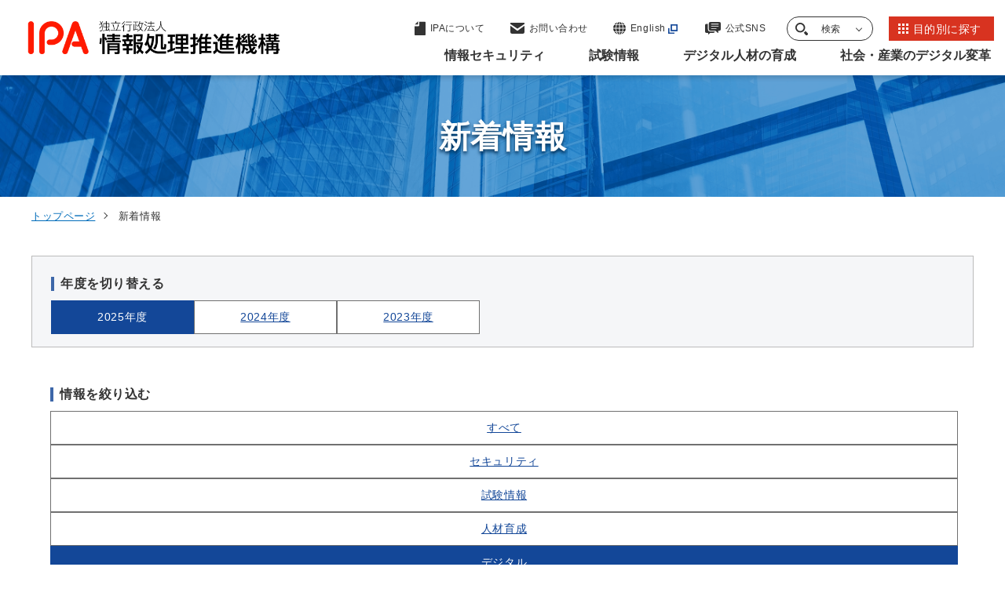

--- FILE ---
content_type: text/html
request_url: https://www.ipa.go.jp/news/index.html?=digital
body_size: 26837
content:

<!DOCTYPE html>
<html lang="ja">
<head>
<meta charset="UTF-8">
<meta http-equiv="X-UA-Compatible" content="IE=edge">
<meta name="viewport" content="width=device-width, initial-scale=1.0">

<!-- Google Tag Manager -->
<script>(function(w,d,s,l,i){w[l]=w[l]||[];w[l].push({'gtm.start':
new Date().getTime(),event:'gtm.js'});var f=d.getElementsByTagName(s)[0],
j=d.createElement(s),dl=l!='dataLayer'?'&l='+l:'';j.async=true;j.src=
'https://www.googletagmanager.com/gtm.js?id='+i+dl;f.parentNode.insertBefore(j,f);
})(window,document,'script','dataLayer','GTM-M5XTNN5');</script>
<!-- End Google Tag Manager -->
  
<title>新着情報 | IPA 独立行政法人 情報処理推進機構</title>

<meta name="description" content="情報処理推進機構（IPA）の「新着情報」に関する情報です。
">
  <link rel="canonical" href="https://www.ipa.go.jp/news/index.html">

  <meta property="og:type" content="article" />
  <meta property="og:url" content="https://www.ipa.go.jp/news/index.html" />
  <meta property="og:title" content="新着情報 | IPA 独立行政法人 情報処理推進機構" />
  <meta property="og:description" content="情報処理推進機構（IPA）の「新着情報」に関する情報です。
" />
  <meta property="og:image" content="https://www.ipa.go.jp/k3q2q400000050d7-img/k3q2q400000050dg.png">
  <meta property="og:site_name" content="IPA 独立行政法人 情報処理推進機構" />

  <meta name="twitter:card" content="summary">

  <meta name="twitter:title" content="新着情報 | IPA 独立行政法人 情報処理推進機構">
  <meta name="twitter:description" content="情報処理推進機構（IPA）の「新着情報」に関する情報です。
">
  <link rel="apple-touch-icon" type="image/png" href="/apple-touch-icon-180x180.png">
  <link rel="icon" type="image/png" href="/icon-192x192.png">
  <meta name="msapplication-square70x70logo" content="/site-tile-70x70.png">
  <meta name="msapplication-wide310x150logo" content="/site-tile-310x150.png">
  <meta name="msapplication-square310x310logo" content="/site-tile-310x310.png">
  <meta name="msapplication-TileColor" content="#ffffff">
  <link rel="icon" href="/favicon.ico">
  <link rel="stylesheet" href="https://cdn.jsdelivr.net/npm/swiper@8/swiper-bundle.min.css">
  <link rel="stylesheet" href="/common/css/style.css">

  <link rel="stylesheet" href="/common/css/category/news.css"></head>


<body>
<!-- Google Tag Manager (noscript) -->
<noscript><iframe src="https://www.googletagmanager.com/ns.html?id=GTM-M5XTNN5"
height="0" width="0" style="display:none;visibility:hidden"></iframe></noscript>
<!-- End Google Tag Manager (noscript) -->
  
    <div id="blockSkip">
      <ul class="skip-link__list">
        <li class="skip-link__item"><a href="#mainMenu">グローバルナビゲーションへジャンプ</a></li>
        <li class="skip-link__item"><a href="#mainContent">コンテンツへジャンプ</a></li>
        <li class="skip-link__item"><a href="#footerContent">フッターへジャンプ</a></li>
      </ul>
    </div>
    <header class="header" id="header">
      <div class="header__inner">

        <p class="header-logo"><a href="/index.html"><img src="/common/img/logo.svg" alt="独立行政法人情報処理推進機構"></a></p>
    
        <a class="btn-lang" href="https://www.ipa.go.jp/en/index.html" target="_blank">
          <svg id="icon-lang" data-name="icon-lang" xmlns="http://www.w3.org/2000/svg" width="16" height="16" viewBox="0 0 16 16">
            <path id="パス_5650" data-name="パス 5650" d="M3.691,239.458a15.511,15.511,0,0,1-.544-3.791H0a7.958,7.958,0,0,0,1.19,3.791h2.5Z" transform="translate(0 -227.238)" fill="#333" />
            <path id="パス_5651" data-name="パス 5651" d="M236.7.423a2.826,2.826,0,0,0-.626-.392q-.2-.02-.4-.031V2.921h2.685A6.174,6.174,0,0,0,236.7.423" transform="translate(-227.242)" fill="#333" />
            <path id="パス_5652" data-name="パス 5652" d="M302.18,15.041c-.167-.2-.344-.4-.531-.586a8.02,8.02,0,0,0-2.983-1.885,7.264,7.264,0,0,1,.835,1.284,10.243,10.243,0,0,1,.512,1.188Z" transform="translate(-287.984 -12.121)" fill="#333" />
            <path id="パス_5653" data-name="パス 5653" d="M239.236,235.667h-3.565v3.791h2.98a14.432,14.432,0,0,0,.585-3.791" transform="translate(-227.242 -227.238)" fill="#333" />
            <path id="パス_5654" data-name="パス 5654" d="M0,109.461H3.144a15.466,15.466,0,0,1,.549-3.791H1.19A7.958,7.958,0,0,0,0,109.461" transform="translate(0 -101.891)" fill="#333" />
            <path id="パス_5655" data-name="パス 5655" d="M235.67,368.585q.2-.011.4-.031a2.823,2.823,0,0,0,.626-.392,5.373,5.373,0,0,0,1.3-1.7c.128-.246.244-.515.355-.794H235.67Z" transform="translate(-227.24 -352.586)" fill="#333" />
            <path id="パス_5656" data-name="パス 5656" d="M238.655,105.67h-2.984v3.791h3.568a14.451,14.451,0,0,0-.584-3.791" transform="translate(-227.242 -101.891)" fill="#333" />
            <path id="パス_5657" data-name="パス 5657" d="M53.96,12.554a8.016,8.016,0,0,0-2.985,1.886c-.186.186-.363.383-.531.586H52.61a8.388,8.388,0,0,1,1.35-2.472" transform="translate(-48.641 -12.105)" fill="#333" />
            <path id="パス_5658" data-name="パス 5658" d="M302.123,365.663h-2.165a8.389,8.389,0,0,1-1.35,2.472,8.014,8.014,0,0,0,2.985-1.886c.186-.186.363-.382.531-.586" transform="translate(-287.928 -352.584)" fill="#333" />
            <path id="パス_5659" data-name="パス 5659" d="M346.646,105.67h-2.5a15.5,15.5,0,0,1,.544,3.791h3.147a7.958,7.958,0,0,0-1.19-3.791" transform="translate(-331.836 -101.891)" fill="#333" />
            <path id="パス_5660" data-name="パス 5660" d="M53.957,368.134a7.26,7.26,0,0,1-.835-1.284,10.214,10.214,0,0,1-.512-1.188H50.444c.167.2.344.4.531.586a8.015,8.015,0,0,0,2.983,1.885" transform="translate(-48.641 -352.584)" fill="#333" />
            <path id="パス_5661" data-name="パス 5661" d="M139.4,0q-.2.01-.4.031a2.809,2.809,0,0,0-.626.392,5.374,5.374,0,0,0-1.3,1.7c-.128.246-.244.515-.355.794H139.4Z" transform="translate(-131.83)" fill="#333" />
            <path id="パス_5662" data-name="パス 5662" d="M347.761,235.666h-3.144a15.466,15.466,0,0,1-.55,3.791h2.5a7.958,7.958,0,0,0,1.19-3.791" transform="translate(-331.762 -227.236)" fill="#333" />
            <path id="パス_5663" data-name="パス 5663" d="M138.268,368.161a2.812,2.812,0,0,0,.626.392q.2.021.4.031v-2.921h-2.685a6.176,6.176,0,0,0,1.66,2.5" transform="translate(-131.723 -352.584)" fill="#333" />
            <path id="パス_5664" data-name="パス 5664" d="M111.907,235.666a14.457,14.457,0,0,0,.584,3.791h2.984v-3.791Z" transform="translate(-107.904 -227.236)" fill="#333" />
            <path id="パス_5665" data-name="パス 5665" d="M115.549,109.461V105.67h-2.98a14.435,14.435,0,0,0-.585,3.791h3.566Z" transform="translate(-107.979 -101.891)" fill="#333" />
          </svg>
          <div class="btn-lang__txt">English</div>
        </a>
        <div class="header-nav__wrap">
          <div class="header-link__wrap">
            <ul class="header-link__list">
              <li class="header-link__item --pagetop">
                <a href="#blockSkip">

                  <svg xmlns="https://www.w3.org/2000/svg" width="50" height="32" viewBox="0 0 50 32">
                    <g id="矢印アイコン_上4" data-name="矢印アイコン　上4" transform="translate(-142 -12.089)">
                      <path id="パス_9144" data-name="パス 9144" d="M25,92.089,0,117.077l7.014,7.012L25,106.111l17.987,17.978L50,117.077Z" transform="translate(142 -80)" fill="#134798"/>
                    </g>
                  </svg>

                  <span class="header-link__txt">ページの<br>先頭に戻る</span>
                </a>
              </li>
              <li class="header-link__item --about">
                <a href="/about/index.html">

                  <svg xmlns="https://www.w3.org/2000/svg" width="14" height="18" viewBox="0 0 14 18">
                    <g id="icon-about" transform="translate(-59.948 0.777)">
                      <path id="パス_6217" data-name="パス 6217" d="M70.86,10.654V6.865L66.5,11.223h3.788C70.7,11.223,70.86,11.063,70.86,10.654Z" transform="translate(-6.342 -7.642)" fill="#333"/>
                      <path id="パス_6218" data-name="パス 6218" d="M73.137,0H65.9V4.677a.967.967,0,0,1-.993.936H59.948V16.459a.789.789,0,0,0,.811.764H73.137a.789.789,0,0,0,.811-.764V.763A.789.789,0,0,0,73.137,0Z" transform="translate(0)" fill="#333"/>
                    </g>
                  </svg>

                  <span class="header-link__txt">IPAについて</span>
                </a>
              </li>
              <li class="header-link__item --contact">
                <a href="/contact.html">

                  <svg xmlns="https://www.w3.org/2000/svg" width="18" height="14" viewBox="0 0 18 14">
                    <g id="icon-contact" transform="translate(0 -68.828)">
                      <path id="パス_6215" data-name="パス 6215" d="M17.457,68.828H.543A.54.54,0,0,0,0,69.365V70.42l9,5.957,9-5.958V69.365A.54.54,0,0,0,17.457,68.828Z" fill="#333"/>
                      <path id="パス_6216" data-name="パス 6216" d="M0,178v7.83a2.281,2.281,0,0,0,2.172,2.378H15.828A2.281,2.281,0,0,0,18,185.831V178l-9,6.6Z" transform="translate(0 -105.381)" fill="#333"/>
                    </g>
                  </svg>

                  <span class="header-link__txt">お問い合わせ</span>
                </a>
              </li>
              <li class="header-link__item --lang">
                <a href="/en/index.html" target="_blank" class="icon--out">

                  <svg id="icon-lang" data-name="icon-lang" xmlns="https://www.w3.org/2000/svg" width="16" height="16" viewBox="0 0 16 16">
                    <path id="パス_5650" data-name="パス 5650" d="M3.691,239.458a15.511,15.511,0,0,1-.544-3.791H0a7.958,7.958,0,0,0,1.19,3.791h2.5Z" transform="translate(0 -227.238)" fill="#333"/>
                    <path id="パス_5651" data-name="パス 5651" d="M236.7.423a2.826,2.826,0,0,0-.626-.392q-.2-.02-.4-.031V2.921h2.685A6.174,6.174,0,0,0,236.7.423" transform="translate(-227.242)" fill="#333"/>
                    <path id="パス_5652" data-name="パス 5652" d="M302.18,15.041c-.167-.2-.344-.4-.531-.586a8.02,8.02,0,0,0-2.983-1.885,7.264,7.264,0,0,1,.835,1.284,10.243,10.243,0,0,1,.512,1.188Z" transform="translate(-287.984 -12.121)" fill="#333"/>
                    <path id="パス_5653" data-name="パス 5653" d="M239.236,235.667h-3.565v3.791h2.98a14.432,14.432,0,0,0,.585-3.791" transform="translate(-227.242 -227.238)" fill="#333"/>
                    <path id="パス_5654" data-name="パス 5654" d="M0,109.461H3.144a15.466,15.466,0,0,1,.549-3.791H1.19A7.958,7.958,0,0,0,0,109.461" transform="translate(0 -101.891)" fill="#333"/>
                    <path id="パス_5655" data-name="パス 5655" d="M235.67,368.585q.2-.011.4-.031a2.823,2.823,0,0,0,.626-.392,5.373,5.373,0,0,0,1.3-1.7c.128-.246.244-.515.355-.794H235.67Z" transform="translate(-227.24 -352.586)" fill="#333"/>
                    <path id="パス_5656" data-name="パス 5656" d="M238.655,105.67h-2.984v3.791h3.568a14.451,14.451,0,0,0-.584-3.791" transform="translate(-227.242 -101.891)" fill="#333"/>
                    <path id="パス_5657" data-name="パス 5657" d="M53.96,12.554a8.016,8.016,0,0,0-2.985,1.886c-.186.186-.363.383-.531.586H52.61a8.388,8.388,0,0,1,1.35-2.472" transform="translate(-48.641 -12.105)" fill="#333"/>
                    <path id="パス_5658" data-name="パス 5658" d="M302.123,365.663h-2.165a8.389,8.389,0,0,1-1.35,2.472,8.014,8.014,0,0,0,2.985-1.886c.186-.186.363-.382.531-.586" transform="translate(-287.928 -352.584)" fill="#333"/>
                    <path id="パス_5659" data-name="パス 5659" d="M346.646,105.67h-2.5a15.5,15.5,0,0,1,.544,3.791h3.147a7.958,7.958,0,0,0-1.19-3.791" transform="translate(-331.836 -101.891)" fill="#333"/>
                    <path id="パス_5660" data-name="パス 5660" d="M53.957,368.134a7.26,7.26,0,0,1-.835-1.284,10.214,10.214,0,0,1-.512-1.188H50.444c.167.2.344.4.531.586a8.015,8.015,0,0,0,2.983,1.885" transform="translate(-48.641 -352.584)" fill="#333"/>
                    <path id="パス_5661" data-name="パス 5661" d="M139.4,0q-.2.01-.4.031a2.809,2.809,0,0,0-.626.392,5.374,5.374,0,0,0-1.3,1.7c-.128.246-.244.515-.355.794H139.4Z" transform="translate(-131.83)" fill="#333"/>
                    <path id="パス_5662" data-name="パス 5662" d="M347.761,235.666h-3.144a15.466,15.466,0,0,1-.55,3.791h2.5a7.958,7.958,0,0,0,1.19-3.791" transform="translate(-331.762 -227.236)" fill="#333"/>
                    <path id="パス_5663" data-name="パス 5663" d="M138.268,368.161a2.812,2.812,0,0,0,.626.392q.2.021.4.031v-2.921h-2.685a6.176,6.176,0,0,0,1.66,2.5" transform="translate(-131.723 -352.584)" fill="#333"/>
                    <path id="パス_5664" data-name="パス 5664" d="M111.907,235.666a14.457,14.457,0,0,0,.584,3.791h2.984v-3.791Z" transform="translate(-107.904 -227.236)" fill="#333"/>
                    <path id="パス_5665" data-name="パス 5665" d="M115.549,109.461V105.67h-2.98a14.435,14.435,0,0,0-.585,3.791h3.566Z" transform="translate(-107.979 -101.891)" fill="#333"/>
                  </svg>

                  <span class="header-link__txt">English</span>
                </a>
              </li>
              <li class="header-link__item --sns">
                <a href="/socialmedia/index.html">

                  <svg xmlns="https://www.w3.org/2000/svg" width="20" height="16" viewBox="0 0 20 16">
                    <g id="icon-sns" data-name="icon-sns" transform="translate(0 -40)">
                      <path id="パス_3239" data-name="パス 3239" d="M3.61,130.962v-6.626H1.688A1.71,1.71,0,0,0,0,126.057v8.051a1.71,1.71,0,0,0,1.688,1.721H4.106V137.6a.294.294,0,0,0,.178.27.285.285,0,0,0,.313-.064l1.944-1.98h4.153a1.71,1.71,0,0,0,1.688-1.721v0H6.718A3.13,3.13,0,0,1,3.61,130.962Z" transform="translate(0 -81.895)" fill="#333"/>
                      <path id="パス_3240" data-name="パス 3240" d="M136.227,40H124.9a1.891,1.891,0,0,0-1.922,1.847v7.506A1.891,1.891,0,0,0,124.9,51.2h6.422L134.26,54a.337.337,0,0,0,.356.068.314.314,0,0,0,.2-.29V51.2h1.409a1.891,1.891,0,0,0,1.922-1.847V41.847A1.891,1.891,0,0,0,136.227,40Zm-3.649,8.833h-6.756v-.894h6.756Zm2.726-2.8h-9.482v-.894H135.3Zm0-2.8h-9.482v-.894H135.3Z" transform="translate(-118.149 0)" fill="#333"/>
                    </g>
                  </svg>

                  <span class="header-link__txt">公式SNS</span>
                </a>
              </li>
              <li class="header-link__item --search">
                <button class="header-search__trigger">

                  <svg id="icon-search" xmlns="https://www.w3.org/2000/svg" width="16" height="16" viewBox="0 0 16 16">
                    <path id="パス_5667" data-name="パス 5667" d="M6.2,12.408a6.19,6.19,0,0,1-3.129-.848A6.265,6.265,0,0,1,.848,9.332a6.194,6.194,0,0,1,0-6.257A6.265,6.265,0,0,1,3.075.848a6.193,6.193,0,0,1,6.257,0,6.266,6.266,0,0,1,2.227,2.227,6.194,6.194,0,0,1,0,6.257A6.266,6.266,0,0,1,9.332,11.56a6.19,6.19,0,0,1-3.128.848m0-10.557a4.351,4.351,0,1,0,1.055.129A4.353,4.353,0,0,0,6.2,1.851" transform="translate(0)" fill="#333"/>
                    <path id="パス_5668" data-name="パス 5668" d="M280.335,296.441l-2.638-2.732a7.855,7.855,0,0,1-2.338,2.257L278,298.7a1.625,1.625,0,0,0,2.338-2.257" transform="translate(-264.791 -283.194)" fill="#333"/>
                  </svg>

                  <span class="header-link__txt">検索</span>
                </button>
                <div class="header-search" id="headerSearch">
                  <div class="container--m">
                    <form class="search__form header-search__form" action="/search.html" method="get">
                      <input class="search__form__txt header-search__form__txt" type="text" name="q" id="searchWords" maxlength="255" title="サイト内検索" placeholder="サイト内検索">
                      <input class="search__form__btn header-search__form__btn" type="submit" name="btnG" value="" title="検索">
                      <input type="hidden" name="hl" value="ja">
                      <input type="hidden" name="ie" value="utf-8">
                    </form>


                  </div>
                  <button class="header-search__close"><span class="txt">閉じる</span></button>
              </li>
              <li class="header-link__item --purpose">
                <a href="/purpose/index.html">

                  <svg xmlns="https://www.w3.org/2000/svg" xmlns:xlink="https://www.w3.org/1999/xlink" width="13" height="13" viewBox="0 0 13 13">
                    <defs>
                      <clipPath id="clip-path">
                        <rect width="13" height="13" fill="none"/>
                      </clipPath>
                    </defs>
                    <g id="icon-list" clip-path="url(#clip-path)">
                      <g transform="translate(-1005 -20)">
                        <rect id="長方形_3971" data-name="長方形 3971" width="3" height="3" transform="translate(1005 20)" fill="#fff"/>
                      </g>
                      <g transform="translate(-1000 -20)">
                        <rect id="長方形_3971-2" data-name="長方形 3971" width="3" height="3" transform="translate(1005 20)" fill="#fff"/>
                      </g>
                      <g transform="translate(-995 -20)">
                        <rect id="長方形_3971-3" data-name="長方形 3971" width="3" height="3" transform="translate(1005 20)" fill="#fff"/>
                      </g>
                      <g transform="translate(-1005 -15)">
                        <rect id="長方形_3971-4" data-name="長方形 3971" width="3" height="3" transform="translate(1005 20)" fill="#fff"/>
                      </g>
                      <g transform="translate(-1000 -15)">
                        <rect id="長方形_3971-5" data-name="長方形 3971" width="3" height="3" transform="translate(1005 20)" fill="#fff"/>
                      </g>
                      <g transform="translate(-995 -15)">
                        <rect id="長方形_3971-6" data-name="長方形 3971" width="3" height="3" transform="translate(1005 20)" fill="#fff"/>
                      </g>
                      <g transform="translate(-1005 -10)">
                        <rect id="長方形_3971-7" data-name="長方形 3971" width="3" height="3" transform="translate(1005 20)" fill="#fff"/>
                      </g>
                      <g transform="translate(-1000 -10)">
                        <rect id="長方形_3971-8" data-name="長方形 3971" width="3" height="3" transform="translate(1005 20)" fill="#fff"/>
                      </g>
                      <g transform="translate(-995 -10)">
                        <rect id="長方形_3971-9" data-name="長方形 3971" width="3" height="3" transform="translate(1005 20)" fill="#fff"/>
                      </g>
                    </g>
                  </svg>

                  <span class="header-link__txt">目的別に探す</span>
                </a>
              </li>
            </ul>
            <button class="header-menu__btn">
              <span class="header-menu__btn__inner">
                <span></span><span></span><span></span>
              </span>
              <span class="header-menu__btn__txt">メニュー</span>
            </button>
          </div>
          <div class="header-menu" id="mainMenu">

            <nav class="header-nav">
              <ul class="header-nav__lists">
  
                <li class="header-nav__list">
                  <button class="header-nav__btn"><span class="header-nav__txt">情報セキュリティ</span></button>
                  <div class="header-nav__child">
                    <div class="header-nav__child__inner">
                      <div class="header-nav__child__content">
                        <p class="header-nav__heading">情報セキュリティ</p>
                        <a class="btn btn-list__item --blue" href="/security/index.html"><span class="btn__txt">情報セキュリティトップページ</span></a>
                        <ul class="header-nav__child__list">
                          <li class="header-nav__child__item">
                            <a href="/security/index.html">情報セキュリティトップページ</a></li>

                          <li class="header-nav__child__item"><a  href="/security/security-alert/index.html"><span class="header-nav__child__txt">重要なセキュリティ情報</span></a></li>
  
                          <li class="header-nav__child__item"><a  href="/security/vuln/index.html"><span class="header-nav__child__txt">脆弱性対策情報</span></a></li>
  
                          <li class="header-nav__child__item"><a  href="/security/10threats/index.html"><span class="header-nav__child__txt">情報セキュリティ10大脅威</span></a></li>
  
                          <li class="header-nav__child__item"><a  href="/security/anshin/index.html"><span class="header-nav__child__txt">情報セキュリティ安心相談窓口</span></a></li>
  
                          <li class="header-nav__child__item"><a  href="/security/bec/index.html"><span class="header-nav__child__txt">ビジネスメール詐欺（BEC）対策</span></a></li>
  
                          <li class="header-nav__child__item"><a  href="/security/emotet/index.html"><span class="header-nav__child__txt">Emotet（エモテット）関連情報</span></a></li>
  
                          <li class="header-nav__child__item"><a  href="/security/renkei/index.html"><span class="header-nav__child__txt">協定・地域との連携</span></a></li>
  
                          <li class="header-nav__child__item"><a  href="/security/j-crat/index.html"><span class="header-nav__child__txt">サイバーレスキュー隊 J-CRAT（ジェイ・クラート）</span></a></li>
  
                          <li class="header-nav__child__item"><a  href="/security/j-csip/index.html"><span class="header-nav__child__txt">サイバー情報共有イニシアティブJ-CSIP（ジェイシップ）</span></a></li>
  
                          <li class="header-nav__child__item"><a  href="/security/cyberlab/index.html"><span class="header-nav__child__txt">攻撃情報の調査・分析事業</span></a></li>
  
                          <li class="header-nav__child__item"><a  href="/security/sme/index.html"><span class="header-nav__child__txt">中小企業の情報セキュリティ</span></a></li>
  
                          <li class="header-nav__child__item"><a  href="/security/economics/index.html"><span class="header-nav__child__txt">セキュリティエコノミクス</span></a></li>
  
                          <li class="header-nav__child__item"><a  href="/security/controlsystem/index.html"><span class="header-nav__child__txt">制御システムのセキュリティ</span></a></li>
  
                          <li class="header-nav__child__item"><a  href="/security/iot/index.html"><span class="header-nav__child__txt">IoTのセキュリティ</span></a></li>
  
                          <li class="header-nav__child__item"><a  href="/security/crypto/index.html"><span class="header-nav__child__txt">暗号技術</span></a></li>
  
                          <li class="header-nav__child__item"><a  href="/security/jisec/index.html"><span class="header-nav__child__txt">ITセキュリティ評価及び認証制度（JISEC）</span></a></li>
  
                          <li class="header-nav__child__item"><a  href="/security/jc-star/index.html"><span class="header-nav__child__txt">セキュリティ要件適合評価及びラベリング制度（JC-STAR）</span></a></li>
  
                          <li class="header-nav__child__item"><a  href="/security/it-product/index.html"><span class="header-nav__child__txt">IT製品の調達におけるセキュリティ要件リスト</span></a></li>
  
                          <li class="header-nav__child__item"><a  href="/security/zeisei-ninshou.html"><span class="header-nav__child__txt">中小企業投資促進税制における認証製品リスト</span></a></li>
  
                          <li class="header-nav__child__item"><a  href="/security/jcmvp/index.html"><span class="header-nav__child__txt">暗号モジュール試験及び認証制度（JCMVP）</span></a></li>
  
                          <li class="header-nav__child__item"><a  href="/security/service_list.html"><span class="header-nav__child__txt">情報セキュリティサービス基準適合サービスリスト</span></a></li>
  
                          <li class="header-nav__child__item"><a  href="/security/sec-tools/index.html"><span class="header-nav__child__txt">情報セキュリティ教材・ツール</span></a></li>
  
                          <li class="header-nav__child__item"><a  href="/security/videos/index.html"><span class="header-nav__child__txt">映像で知る情報セキュリティ</span></a></li>
  
                          <li class="header-nav__child__item"><a  href="/security/guide/index.html"><span class="header-nav__child__txt">情報セキュリティ関連ガイド</span></a></li>
  
                          <li class="header-nav__child__item"><a  href="/security/reports/index.html"><span class="header-nav__child__txt">調査・研究報告書</span></a></li>
  
                          <li class="header-nav__child__item"><a  href="/security/todokede/index.html"><span class="header-nav__child__txt">届出</span></a></li>
  
                          <li class="header-nav__child__item"><a  href="/security/support/index.html"><span class="header-nav__child__txt">相談</span></a></li>
  
                          <li class="header-nav__child__item"><a  href="/security/contest/index.html"><span class="header-nav__child__txt">ひろげよう情報セキュリティコンクール</span></a></li>
  
                          <li class="header-nav__child__item"><a  href="/security/seminar/index.html"><span class="header-nav__child__txt">情報セキュリティに関するセミナー・イベント</span></a></li>
  
    

                        </ul>
                      </div>
                      <div class="header-nav__child__btn-list">

                        <a class="btn-list__item icon--out" href="https://www.ipa.go.jp/security/security-action/" target="_blank"><span class="btn__txt">SECURITY ACTION自己宣言者サイト</span></a>
  
                        <a class="btn-list__item" href="/doi/index.html"><span class="btn__txt">DOI（Digital Object Identifier）公開情報</span></a>
  
                      </div>

    

                      <button class="header-nav__child__close"><span class="txt">閉じる</span></button>
                    </div>
                  </div>
                </li>
  
                <li class="header-nav__list">
                  <button class="header-nav__btn"><span class="header-nav__txt">試験情報</span></button>
                  <div class="header-nav__child">
                    <div class="header-nav__child__inner">
                      <div class="header-nav__child__content">
                        <p class="header-nav__heading">試験情報</p>
                        <a class="btn btn-list__item --blue" href="/shiken/index.html"><span class="btn__txt">試験情報トップページ</span></a>
                        <ul class="header-nav__child__list">
                          <li class="header-nav__child__item">
                            <a href="/shiken/index.html">試験情報トップページ</a></li>

                          <li class="header-nav__child__item"><a  href="/shiken/about/index.html"><span class="header-nav__child__txt">試験の概要</span></a></li>
  
                          <li class="header-nav__child__item"><a  href="/shiken/kubun/index.html"><span class="header-nav__child__txt">試験区分</span></a></li>
  
                          <li class="header-nav__child__item"><a  href="/shiken/syllabus/index.html"><span class="header-nav__child__txt">試験要綱・シラバス</span></a></li>
  
                          <li class="header-nav__child__item"><a  href="/shiken/mousikomi/index.html"><span class="header-nav__child__txt">受験申込み</span></a></li>
  
                          <li class="header-nav__child__item"><a  href="/shiken/2026/index.html"><span class="header-nav__child__txt">令和8年度試験情報</span></a></li>
  
                          <li class="header-nav__child__item"><a  href="/shiken/2025/index.html"><span class="header-nav__child__txt">令和7年度試験情報</span></a></li>
  
                          <li class="header-nav__child__item"><a  href="/shiken/2024/index.html"><span class="header-nav__child__txt">令和6年度試験情報</span></a></li>
  
                          <li class="header-nav__child__item"><a  href="/shiken/goukaku/index.html"><span class="header-nav__child__txt">合格発表・合格証明書等</span></a></li>
  
                          <li class="header-nav__child__item"><a  href="/shiken/mondai-kaiotu/index.html"><span class="header-nav__child__txt">過去問題</span></a></li>
  
                          <li class="header-nav__child__item"><a  href="/shiken/reports/index.html"><span class="header-nav__child__txt">統計情報</span></a></li>
  
                          <li class="header-nav__child__item"><a  href="/shiken/faq.html"><span class="header-nav__child__txt">試験に関するよくある質問</span></a></li>
  
                          <li class="header-nav__child__item"><a  href="/shiken/jitecinquiry.html"><span class="header-nav__child__txt">お問い合わせ</span></a></li>
  
                          <li class="header-nav__child__item"><a  href="/shiken/jitecinquiry_handicapped.html"><span class="header-nav__child__txt">障害をお持ちの方へ（お問い合わせ先）</span></a></li>
  
                          <li class="header-nav__child__item"><a  href="/shiken/asia/index.html"><span class="header-nav__child__txt">情報処理技術者試験のアジアにおける国際協調</span></a></li>
  
    

                        </ul>
                      </div>
                      <div class="header-nav__child__btn-list">

                        <a class="btn-list__item" href="/doi/index.html"><span class="btn__txt">DOI（Digital Object Identifier）公開情報</span></a>
  
                      </div>

    

                      <button class="header-nav__child__close"><span class="txt">閉じる</span></button>
                    </div>
                  </div>
                </li>
  
                <li class="header-nav__list">
                  <button class="header-nav__btn"><span class="header-nav__txt">デジタル人材の育成</span></button>
                  <div class="header-nav__child">
                    <div class="header-nav__child__inner">
                      <div class="header-nav__child__content">
                        <p class="header-nav__heading">デジタル人材の育成</p>
                        <a class="btn btn-list__item --blue" href="/jinzai/index.html"><span class="btn__txt">デジタル人材の育成トップページ</span></a>
                        <ul class="header-nav__child__list">
                          <li class="header-nav__child__item">
                            <a href="/jinzai/index.html">デジタル人材の育成トップページ</a></li>

                          <li class="header-nav__child__item"><a  href="/jinzai/riss/index.html"><span class="header-nav__child__txt">情報処理安全確保支援士（登録セキスぺ）</span></a></li>
  
                          <li class="header-nav__child__item"><a  href="/jinzai/ics/index.html"><span class="header-nav__child__txt">産業サイバーセキュリティ</span></a></li>
  
                          <li class="header-nav__child__item"><a  href="/jinzai/security-camp/index.html"><span class="header-nav__child__txt">セキュリティ・キャンプ</span></a></li>
  
                          <li class="header-nav__child__item"><a  href="/jinzai/mitou/index.html"><span class="header-nav__child__txt">未踏事業</span></a></li>
  
                          <li class="header-nav__child__item"><a  href="/jinzai/skill-standard/index.html"><span class="header-nav__child__txt">スキル標準</span></a></li>
  
                          <li class="header-nav__child__item"><a  href="/jinzai/skill-transformation/index.html"><span class="header-nav__child__txt">デジタル人材育成・スキル変革の推進</span></a></li>
  
                          <li class="header-nav__child__item"><a  href="/jinzai/chousa/index.html"><span class="header-nav__child__txt">デジタル人材の動向調査</span></a></li>
  
    

                        </ul>
                      </div>
                      <div class="header-nav__child__btn-list">

                        <a class="btn-list__item" href="/doi/index.html"><span class="btn__txt">DOI（Digital Object Identifier）公開情報</span></a>
  
                      </div>

    

                      <button class="header-nav__child__close"><span class="txt">閉じる</span></button>
                    </div>
                  </div>
                </li>
  
                <li class="header-nav__list">
                  <button class="header-nav__btn"><span class="header-nav__txt">社会・産業のデジタル変革</span></button>
                  <div class="header-nav__child">
                    <div class="header-nav__child__inner">
                      <div class="header-nav__child__content">
                        <p class="header-nav__heading">社会・産業のデジタル変革</p>
                        <a class="btn btn-list__item --blue" href="/digital/index.html"><span class="btn__txt">社会・産業のデジタル変革トップページ</span></a>
                        <ul class="header-nav__child__list">
                          <li class="header-nav__child__item">
                            <a href="/digital/index.html">社会・産業のデジタル変革トップページ</a></li>

                          <li class="header-nav__child__item"><a  href="/digital/architecture/index.html"><span class="header-nav__child__txt">アーキテクチャ設計</span></a></li>
  
                          <li class="header-nav__child__item"><a  href="/digital/chousa/index.html"><span class="header-nav__child__txt">IT動向の調査・分析</span></a></li>
  
                          <li class="header-nav__child__item"><a  href="/digital/dx/index.html"><span class="header-nav__child__txt">デジタルトランスフォーメーション（DX）</span></a></li>
  
                          <li class="header-nav__child__item"><a  href="/digital/dx-suishin/index.html"><span class="header-nav__child__txt">DX推進指標</span></a></li>
  
                          <li class="header-nav__child__item"><a  href="/digital/dx-nintei/index.html"><span class="header-nav__child__txt">DX認定制度</span></a></li>
  
                          <li class="header-nav__child__item"><a  href="/digital/model/index.html"><span class="header-nav__child__txt">情報システム・モデル取引・契約書</span></a></li>
  
                          <li class="header-nav__child__item"><a  href="/digital/chiiki/index.html"><span class="header-nav__child__txt">地域における取組みの支援</span></a></li>
  
                          <li class="header-nav__child__item"><a  href="/digital/data/index.html"><span class="header-nav__child__txt">データ利活用の推進</span></a></li>
  
                          <li class="header-nav__child__item"><a  href="/digital/ai/index.html"><span class="header-nav__child__txt">AIの推進</span></a></li>
  
                          <li class="header-nav__child__item"><a  href="/digital/kaihatsu/index.html"><span class="header-nav__child__txt">システム／ソフトウェア開発の革新</span></a></li>
  
                          <li class="header-nav__child__item"><a  href="/digital/software-survey/index.html"><span class="header-nav__child__txt">ソフトウェア開発関連調査</span></a></li>
  
                          <li class="header-nav__child__item"><a  href="/digital/stamp/index.html"><span class="header-nav__child__txt">複雑化したシステムの安全性確保（STAMP）</span></a></li>
  
    

                        </ul>
                      </div>
                      <div class="header-nav__child__btn-list">

                        <a class="btn-list__item" href="/publish/index.html"><span class="btn__txt">書籍・刊行物</span></a>
  
                        <a class="btn-list__item icon--out" href="https://github.com/Ouranos-Ecosystem-Dataspaces" target="_blank"><span class="btn__txt">ウラノス・エコシステム・データスペーシズ公開OSS (Open Source Software)</span></a>
  
                        <a class="btn-list__item" href="/doi/index.html"><span class="btn__txt">DOI（Digital Object Identifier）公開情報</span></a>
  
                      </div>

    

                      <button class="header-nav__child__close"><span class="txt">閉じる</span></button>
                    </div>
                  </div>
                </li>
  
                <li class="header-nav__list sp">
                  <button class="header-nav__btn"><span class="header-nav__txt">IPAについて</span></button>
                  <div class="header-nav__child">
                    <div class="header-nav__child__inner">
                      <div class="header-nav__child__content">
                        <p class="header-nav__heading">IPAについて</p>
                        <a class="btn btn-list__item --blue" href="/about/index.html"><span class="btn__txt">IPAについてトップページ</span></a>
                        <ul class="header-nav__child__list">
                          <li class="header-nav__child__item">
                            <a href="/about/index.html">IPAについてトップページ</a></li>

                          <li class="header-nav__child__item">
                            <a href="/about/greeting.html">理事長挨拶</a></li>
          
                          <li class="header-nav__child__item">
                            <a href="/about/commissioner-bio.html">理事長経歴</a></li>
          
                          <li class="header-nav__child__item">
                            <a href="/about/gaiyou.html">機構概要</a></li>
          
                          <li class="header-nav__child__item">
                            <a href="/about/mvv.html">経営理念</a></li>
          
                          <li class="header-nav__child__item">
                            <a href="/about/disclosure/index.html">情報公開</a></li>
        
                          <li class="header-nav__child__item">
                            <a href="/about/zaimu.html">財務情報</a></li>
          
                          <li class="header-nav__child__item">
                            <a href="/about/location.html">所在地・地図</a></li>
          
                          <li class="header-nav__child__item">
                            <a href="/about/security_policy.html">情報セキュリティ基本方針　</a></li>
          
                          <li class="header-nav__child__item">
                            <a href="/about/ipanews/index.html">IPA NEWS</a></li>
        
                        </ul>
                      </div>

                      <button class="header-nav__child__close"><span class="txt">閉じる</span></button>
                    </div>
                  </div>
                </li>
  
              </ul>
            </nav>

            <ul class="header-sns">
              <li class="header-sns__item"><a href="/socialmedia/facebook.html"><img src="/common/img/icon-fb.png" alt="Facebook"></a></li>
              <li class="header-sns__item"><a href="/socialmedia/x.html"><img src="/common/img/icon-tw.png" alt="Twitter"></a></li>
              <li class="header-sns__item"><a href="/socialmedia/youtube.html"><img src="/common/img/icon-yt.png" alt="YouTube"></a></li>
              <li class="header-sns__item"><a href="/mailnews.html"><img src="/common/img/icon-send.png" alt="メールニュース"></a></li>
            </ul>
          </div>
        </div>
      </div>
    </header>

<main id="mainContent">
  <div class="category-mv">
    <h1 class="category-ttl">新着情報</h1>
    <picture>
      <source media="(max-width: 767px)" srcset="/common/img/news/news_mv_sp.png">
      <img src="/common/img/news/news_mv_pc.png" alt=""> </picture>
  </div>

  <div class="breadcrumb container--m">
      <ol class="breadcrumb__list">
        <li class="breadcrumb__item"><a href="/index.html">トップページ</a></li>
    
        <li class="breadcrumb__item">新着情報</li>
      </ol>
  </div>

  <div class="container">
    <div class="container--m">



     <div class="news-filter --year">
        <p class="ttl --lv4 news-filter__ttl">年度を切り替える</p>
        <div class="news-filter__select__wrap">


          <button class="news-filter__select__trigger" aria-label="年度選択メニューを開閉する">2025年度</button>
          <ul class="news-filter__select__list">
  
        <li class="news-filter__select__item current"><a class="news-filter__select__item__txt" href="/news/2025/index.html">2025年度</a></li>
  
        <li class="news-filter__select__item"><a class="news-filter__select__item__txt" href="/news/2024/index.html">2024年度</a></li>
  
        <li class="news-filter__select__item"><a class="news-filter__select__item__txt" href="/news/2023/index.html">2023年度</a></li>
  
          </ul>

        </div>
      </div>


<div class="news-filter --info-cat">
<p class="ttl --lv4 news-filter__ttl">情報を絞り込む</p>
<div class="news-filter__select__wrap">
<button class="news-filter__select__trigger" aria-label="カテゴリー選択メニューを開閉する">すべて</button>
<fieldset class="news-filter__select__list">
<label class="news-filter__select__item current" tabIndex="0">
    <input type="radio" name="info-cat" value="all"><span class="news-filter__select__item__txt">すべて</span>
</label>
<label class="news-filter__select__item" tabIndex="0">
    <input type="radio" name="info-cat" value="security"><span class="news-filter__select__item__txt">セキュリティ</span>
</label>
<label class="news-filter__select__item" tabIndex="0">
    <input type="radio" name="info-cat" value="exam"><span class="news-filter__select__item__txt">試験情報</span>
</label>
<label class="news-filter__select__item" tabIndex="0">
    <input type="radio" name="info-cat" value="employee-development"><span class="news-filter__select__item__txt">人材育成</span>
</label>
<label class="news-filter__select__item" tabIndex="0">
    <input type="radio" name="info-cat" value="digital"><span class="news-filter__select__item__txt">デジタル</span>
</label>
<label class="news-filter__select__item" tabIndex="0">
    <input type="radio" name="info-cat" value="news"><span class="news-filter__select__item__txt">お知らせ</span>
</label>
</fieldset>
</div>
</div>

      <div class="news-list__wrap"> 

        <ul class="news-list">
  
          <li class="news-list__item" data-search="exam">
<a href="/shiken/mondai-kaiotu/2025r07.html#aki" class="news-list__inner ">
<ul class="news-list__data-box">

<li class="news-list__label label --info-cat --exam">試験情報</li>

<li class="news-list__date">2026年1月16日</li>
</ul>
            <p class="news-list__ttl">令和7年度秋期試験の採点講評（午後）を掲載しました</p>
</a>
          </li>

          <li class="news-list__item" data-search="exam">
<a href="https://www3.jitec.ipa.go.jp/JitesCbt/html/openinfo/pass.html" class="news-list__inner icon--out" target="_blank">
<ul class="news-list__data-box">

<li class="news-list__label label --info-cat --exam">試験情報</li>

<li class="news-list__date">2026年1月15日</li>
</ul>
            <p class="news-list__ttl">ITパスポート試験（令和7年11月実施）の合格証書は1月14日（水曜日）発送済です</p>
</a>
          </li>

          <li class="news-list__item" data-search="digital">
<a href="https://case-studies.ipa.go.jp/jirei-data/case_studies/166" class="news-list__inner icon--out" target="_blank">
<ul class="news-list__data-box">

<li class="news-list__label label --info-cat --digital">デジタル</li>

<li class="news-list__date">2026年1月15日</li>
</ul>
            <p class="news-list__ttl">【デジタル事例データベース】花王株式会社のDX取組事例を掲載しました</p>
</a>
          </li>

          <li class="news-list__item" data-search="employee-development">
<a href="/jinzai/mitou/advanced/2025second/koubokekka.html" class="news-list__inner ">
<ul class="news-list__data-box">

<li class="news-list__label label --info-cat --employee-development">人材育成</li>

<li class="news-list__date">2026年1月15日</li>
</ul>
            <p class="news-list__ttl">2025年度下期未踏アドバンスト事業公募結果を公開しました</p>
</a>
          </li>

          <li class="news-list__item" data-search="exam">
<a href="/shiken/mousikomi/cbt_sg_fe.html#cbt04" class="news-list__inner ">
<ul class="news-list__data-box">

<li class="news-list__label label --info-cat --exam">試験情報</li>

<li class="news-list__date">2026年1月15日</li>
</ul>
            <p class="news-list__ttl">情報セキュリティマネジメント試験・基本情報技術者試験（令和7年11月実施）の合格証書は1月14日（水曜日）発送済です</p>
</a>
          </li>

          <li class="news-list__item" data-search="news">
<a href="/choutatsu/third-party-investigation.html" class="news-list__inner ">
<ul class="news-list__data-box">

<li class="news-list__label label --info-cat --news">お知らせ</li>

<li class="news-list__date">2026年1月9日</li>
</ul>
            <p class="news-list__ttl">「外部専門家による試験関連入札業務の適正性に関する調査結果の公表並びに提言を踏まえた今後の対応」を公開しました</p>
</a>
          </li>

          <li class="news-list__item" data-search="digital">
<a href="https://case-studies.ipa.go.jp/jirei-data/case_studies/165" class="news-list__inner icon--out" target="_blank">
<ul class="news-list__data-box">

<li class="news-list__label label --info-cat --digital">デジタル</li>

<li class="news-list__date">2026年1月9日</li>
</ul>
            <p class="news-list__ttl">【デジタル事例データベース】株式会社大和証券グループ本社のDX取組事例を掲載しました</p>
</a>
          </li>

          <li class="news-list__item" data-search="digital">
<a href="https://case-studies.ipa.go.jp/jirei-data/case_studies/164" class="news-list__inner icon--out" target="_blank">
<ul class="news-list__data-box">

<li class="news-list__label label --info-cat --digital">デジタル</li>

<li class="news-list__date">2026年1月9日</li>
</ul>
            <p class="news-list__ttl">【デジタル事例データベース】双日株式会社のDX取組事例を掲載しました</p>
</a>
          </li>

          <li class="news-list__item" data-search="employee-development">
<a href="/jinzai/mitou/event/seikahoukoku_rc3rd.html" class="news-list__inner ">
<ul class="news-list__data-box">

<li class="news-list__label label --info-cat --employee-development">人材育成</li>

<li class="news-list__date">2026年1月9日</li>
</ul>
            <p class="news-list__ttl">【2月14日（土曜日）開催】2025年度未踏ターゲット事業(リザバーコンピューティング技術を活用したソフトウェア開発分野)成果報告会開催のご案内</p>
</a>
          </li>

          <li class="news-list__item" data-search="employee-development">
<a href="/jinzai/mitou/event/seikahoukoku_qc7th.html" class="news-list__inner ">
<ul class="news-list__data-box">

<li class="news-list__label label --info-cat --employee-development">人材育成</li>

<li class="news-list__date">2026年1月9日</li>
</ul>
            <p class="news-list__ttl">【2月11日（水曜日・建国記念の日）開催】2025年度未踏ターゲット事業(量子コンピューティング技術を活用したソフトウェア開発分野)成果報告会開催のご案内</p>
</a>
          </li>

          <li class="news-list__item" data-search="digital">
<a href="https://case-studies.ipa.go.jp/jirei-data/case_studies/163" class="news-list__inner icon--out" target="_blank">
<ul class="news-list__data-box">

<li class="news-list__label label --info-cat --digital">デジタル</li>

<li class="news-list__date">2026年1月5日</li>
</ul>
            <p class="news-list__ttl">【デジタル事例データベース】大成建設株式会社のDX取組事例を掲載しました</p>
</a>
          </li>

          <li class="news-list__item" data-search="digital">
<a href="https://disclosure.dx-portal.ipa.go.jp/" class="news-list__inner icon--out" target="_blank">
<ul class="news-list__data-box">

<li class="news-list__label label --info-cat --digital">デジタル</li>

<li class="news-list__date">2026年1月5日</li>
</ul>
            <p class="news-list__ttl">DX認定制度 認定事業者の公表（2026年1月1日認定適用）</p>
</a>
          </li>

          <li class="news-list__item" data-search="employee-development">
<a href="/jinzai/riss/interview/videos.html" class="news-list__inner ">
<ul class="news-list__data-box">

<li class="news-list__label label --info-cat --employee-development">人材育成</li>

<li class="news-list__date">2025年12月26日</li>
</ul>
            <p class="news-list__ttl">【情報処理安全確保支援士】コニカミノルタ株式会社の活用事例インタビュー動画を掲載しました</p>
</a>
          </li>

          <li class="news-list__item" data-search="exam">
<a href="/shiken/goukaku/bangou.html" class="news-list__inner ">
<ul class="news-list__data-box">

<li class="news-list__label label --info-cat --exam">試験情報</li>

<li class="news-list__date">2025年12月25日</li>
</ul>
            <p class="news-list__ttl">令和7年度秋期試験（応用情報技術者試験、高度試験、情報処理安全確保支援士試験）の合格者受験番号一覧を掲載しました</p>
</a>
          </li>

          <li class="news-list__item" data-search="digital">
<a href="https://case-studies.ipa.go.jp/jirei-data/case_studies/162" class="news-list__inner icon--out" target="_blank">
<ul class="news-list__data-box">

<li class="news-list__label label --info-cat --digital">デジタル</li>

<li class="news-list__date">2025年12月25日</li>
</ul>
            <p class="news-list__ttl">【デジタル事例データベース】マクニカホールディングス株式会社のDX取組事例を掲載しました</p>
</a>
          </li>

          <li class="news-list__item" data-search="employee-development">
<a href="/jinzai/riss/touroku/toroku-mae.html" class="news-list__inner ">
<ul class="news-list__data-box">

<li class="news-list__label label --info-cat --employee-development">人材育成</li>

<li class="news-list__date">2025年12月25日</li>
</ul>
            <p class="news-list__ttl">国家資格「情報処理安全確保支援士」の新規登録をご検討中の方へ 登録のメリットや活用事例等、最新情報を更新しております</p>
</a>
          </li>

          <li class="news-list__item" data-search="employee-development">
<a href="/jinzai/ics/icscoereport.html" class="news-list__inner ">
<ul class="news-list__data-box">

<li class="news-list__label label --info-cat --employee-development">人材育成</li>

<li class="news-list__date">2025年12月25日</li>
</ul>
            <p class="news-list__ttl">ICSCoEの活動を紹介する「ICSCoE REPORT」第25号を公開しました</p>
</a>
          </li>

          <li class="news-list__item" data-search="exam">
<a href="/news/2025/shiken_20251225.html" class="news-list__inner ">
<ul class="news-list__data-box">

<li class="news-list__label label --info-cat --exam">試験情報</li>

<li class="news-list__date">2025年12月25日</li>
</ul>
            <p class="news-list__ttl">令和7年度秋期情報処理技術者試験（応用情報技術者試験、高度試験）及び情報処理安全確保支援士試験の合格発表について</p>
</a>
          </li>

          <li class="news-list__item" data-search="digital">
<a href="https://case-studies.ipa.go.jp/jirei-data/case_studies/161" class="news-list__inner icon--out" target="_blank">
<ul class="news-list__data-box">

<li class="news-list__label label --info-cat --digital">デジタル</li>

<li class="news-list__date">2025年12月24日</li>
</ul>
            <p class="news-list__ttl">【デジタル事例データベース】株式会社ブリヂストンのDX事例を掲載しました</p>
</a>
          </li>

          <li class="news-list__item" data-search="digital">
<a href="/digital/chousa/ai-ws-top.html" class="news-list__inner ">
<ul class="news-list__data-box">

<li class="news-list__label label --info-cat --digital">デジタル</li>

<li class="news-list__date">2025年12月24日</li>
</ul>
            <p class="news-list__ttl">第4回AI共生型社会実現促進ワークショップの講演資料と開催報告を公開しました</p>
</a>
          </li>

          <li class="news-list__item" data-search="exam">
<a href="/shiken/mondai-kaiotu/2025r07.html#aki" class="news-list__inner ">
<ul class="news-list__data-box">

<li class="news-list__label label --info-cat --exam">試験情報</li>

<li class="news-list__date">2025年12月23日</li>
</ul>
            <p class="news-list__ttl">令和7年度秋期試験の解答例（午後）を掲載しました</p>
</a>
          </li>

          <li class="news-list__item" data-search="security">
<a href="/security/service_list.html" class="news-list__inner ">
<ul class="news-list__data-box">

<li class="news-list__label label --info-cat --security">セキュリティ</li>

<li class="news-list__date">2025年12月23日</li>
</ul>
            <p class="news-list__ttl">「情報セキュリティサービス基準適合サービスリスト」にサービスを追加しました</p>
</a>
          </li>

          <li class="news-list__item" data-search="exam">
<a href="https://www3.jitec.ipa.go.jp/JitesCbt/html/openinfo/pass.html" class="news-list__inner icon--out" target="_blank">
<ul class="news-list__data-box">

<li class="news-list__label label --info-cat --exam">試験情報</li>

<li class="news-list__date">2025年12月19日</li>
</ul>
            <p class="news-list__ttl">ITパスポート試験（令和7年11月実施）の合格者受験番号一覧を掲載しました</p>
</a>
          </li>

          <li class="news-list__item" data-search="employee-development">
<a href="/jinzai/riss/interview/videos.html" class="news-list__inner ">
<ul class="news-list__data-box">

<li class="news-list__label label --info-cat --employee-development">人材育成</li>

<li class="news-list__date">2025年12月19日</li>
</ul>
            <p class="news-list__ttl">【情報処理安全確保支援士】株式会社JTBのインタビュー動画（リメイク版）を掲載しました</p>
</a>
          </li>

          <li class="news-list__item" data-search="employee-development">
<a href="/jinzai/mitou/event/mitou-office-hours-202601.html" class="news-list__inner ">
<ul class="news-list__data-box">

<li class="news-list__label label --info-cat --employee-development">人材育成</li>

<li class="news-list__date">2025年12月19日</li>
</ul>
            <p class="news-list__ttl">【1月17日(土曜日)開催】プログラミング、AI、ものづくり、興味ある女性集合！未踏オフィスアワー開催のご案内</p>
</a>
          </li>

          <li class="news-list__item" data-search="exam">
<a href="/shiken/mousikomi/cbt_sg_fe.html#cbt04" class="news-list__inner ">
<ul class="news-list__data-box">

<li class="news-list__label label --info-cat --exam">試験情報</li>

<li class="news-list__date">2025年12月19日</li>
</ul>
            <p class="news-list__ttl">情報セキュリティマネジメント試験・基本情報技術者試験（令和7年11月実施）の合格者受験番号一覧を掲載しました</p>
</a>
          </li>

          <li class="news-list__item" data-search="digital">
<a href="/digital/dx/dx-selection.html" class="news-list__inner ">
<ul class="news-list__data-box">

<li class="news-list__label label --info-cat --digital">デジタル</li>

<li class="news-list__date">2025年12月18日</li>
</ul>
            <p class="news-list__ttl">DX認定事業者の方の「DXセレクション2026」応募方法に関するお知らせを掲載</p>
</a>
          </li>

          <li class="news-list__item" data-search="exam">
<a href="/news/2025/shiken_20251217.html" class="news-list__inner ">
<ul class="news-list__data-box">

<li class="news-list__label label --info-cat --exam">試験情報</li>

<li class="news-list__date">2025年12月17日</li>
</ul>
            <p class="news-list__ttl">ITパスポート試験専用サイトのシステムメンテナンス等のお知らせ</p>
</a>
          </li>

          <li class="news-list__item" data-search="digital">
<a href="https://case-studies.ipa.go.jp/jirei-data/case_studies/160" class="news-list__inner icon--out" target="_blank">
<ul class="news-list__data-box">

<li class="news-list__label label --info-cat --digital">デジタル</li>

<li class="news-list__date">2025年12月16日</li>
</ul>
            <p class="news-list__ttl">【デジタル事例データベース】サイボウズ株式会社のkintone導入事例として株式会社GENDAのDX事例を掲載しました</p>
</a>
          </li>

          <li class="news-list__item" data-search="digital">
<a href="https://case-studies.ipa.go.jp/jirei-data/case_studies/159" class="news-list__inner icon--out" target="_blank">
<ul class="news-list__data-box">

<li class="news-list__label label --info-cat --digital">デジタル</li>

<li class="news-list__date">2025年12月16日</li>
</ul>
            <p class="news-list__ttl">【デジタル事例データベース】株式会社クレディセゾンのDX取組事例を掲載しました</p>
</a>
          </li>

          <li class="news-list__item" data-search="digital">
<a href="https://case-studies.ipa.go.jp/jirei-data/case_studies/158" class="news-list__inner icon--out" target="_blank">
<ul class="news-list__data-box">

<li class="news-list__label label --info-cat --digital">デジタル</li>

<li class="news-list__date">2025年12月16日</li>
</ul>
            <p class="news-list__ttl">【デジタル事例データベース】三菱マテリアル株式会社のDX取組事例を掲載しました</p>
</a>
          </li>

          <li class="news-list__item" data-search="digital">
<a href="https://case-studies.ipa.go.jp/jirei-data/case_studies/152" class="news-list__inner icon--out" target="_blank">
<ul class="news-list__data-box">

<li class="news-list__label label --info-cat --digital">デジタル</li>

<li class="news-list__date">2025年12月16日</li>
</ul>
            <p class="news-list__ttl">【デジタル事例データベース】サイボウズ株式会社のkintone導入事例として塩野義製薬株式会社のDX事例を掲載しました</p>
</a>
          </li>

          <li class="news-list__item" data-search="digital">
<a href="/digital/architecture/guidelines/scdata-guide.html" class="news-list__inner ">
<ul class="news-list__data-box">

<li class="news-list__label label --info-cat --digital">デジタル</li>

<li class="news-list__date">2025年12月16日</li>
</ul>
            <p class="news-list__ttl">「データ連携の仕組みに関するガイドラインの手引き サプライチェーン共通編」のパブリックコメントを募集します</p>
</a>
          </li>

          <li class="news-list__item" data-search="digital">
<a href="/disc/committee/software-modernization-comittee.html" class="news-list__inner ">
<ul class="news-list__data-box">

<li class="news-list__label label --info-cat --digital">デジタル</li>

<li class="news-list__date">2025年12月16日</li>
</ul>
            <p class="news-list__ttl">ソフトウェアモダナイゼーション委員会 第10回委員会資料を公開しました</p>
</a>
          </li>

          <li class="news-list__item" data-search="security">
<a href="/security/anshin/heads-up/alert20251216.html" class="news-list__inner ">
<ul class="news-list__data-box">

<li class="news-list__label label --info-cat --security">セキュリティ</li>

<li class="news-list__date">2025年12月16日</li>
</ul>
            <p class="news-list__ttl">年末年始における情報セキュリティに関する注意喚起を公開しました</p>
</a>
          </li>

          <li class="news-list__item" data-search="digital">
<a href="https://case-studies.ipa.go.jp/jirei-data/case_studies/157" class="news-list__inner icon--out" target="_blank">
<ul class="news-list__data-box">

<li class="news-list__label label --info-cat --digital">デジタル</li>

<li class="news-list__date">2025年12月15日</li>
</ul>
            <p class="news-list__ttl">【デジタル事例データベース】塩野義製薬株式会社のDX取組事例を掲載しました</p>
</a>
          </li>

          <li class="news-list__item" data-search="employee-development">
<a href="/jinzai/mitou/advanced/2026first/koubo.html" class="news-list__inner ">
<ul class="news-list__data-box">

<li class="news-list__label label --info-cat --employee-development">人材育成</li>

<li class="news-list__date">2025年12月15日</li>
</ul>
            <p class="news-list__ttl">2026年度上期 未踏アドバンスト事業の公募を開始しました</p>
</a>
          </li>

          <li class="news-list__item" data-search="digital">
<a href="https://case-studies.ipa.go.jp/jirei-data/case_studies/156" class="news-list__inner icon--out" target="_blank">
<ul class="news-list__data-box">

<li class="news-list__label label --info-cat --digital">デジタル</li>

<li class="news-list__date">2025年12月11日</li>
</ul>
            <p class="news-list__ttl">【デジタル事例データベース】株式会社LIXILのDX取組事例を掲載しました</p>
</a>
          </li>

          <li class="news-list__item" data-search="digital">
<a href="https://case-studies.ipa.go.jp/jirei-data/case_studies/155" class="news-list__inner icon--out" target="_blank">
<ul class="news-list__data-box">

<li class="news-list__label label --info-cat --digital">デジタル</li>

<li class="news-list__date">2025年12月11日</li>
</ul>
            <p class="news-list__ttl">【デジタル事例データベース】日本郵船株式会社の船員のデジタル給与支払い関連のDX取組事例を掲載しました</p>
</a>
          </li>

          <li class="news-list__item" data-search="digital">
<a href="https://case-studies.ipa.go.jp/jirei-data/case_studies/154" class="news-list__inner icon--out" target="_blank">
<ul class="news-list__data-box">

<li class="news-list__label label --info-cat --digital">デジタル</li>

<li class="news-list__date">2025年12月11日</li>
</ul>
            <p class="news-list__ttl">【デジタル事例データベース】日本郵船株式会社のデータセンター関連のDX取組事例を掲載しました</p>
</a>
          </li>

          <li class="news-list__item" data-search="employee-development">
<a href="/jinzai/skill-standard/plus-it-ui/itssplus/data_science.html" class="news-list__inner ">
<ul class="news-list__data-box">

<li class="news-list__label label --info-cat --employee-development">人材育成</li>

<li class="news-list__date">2025年12月10日</li>
</ul>
            <p class="news-list__ttl">ITSS+「データサイエンス領域」の2025年度版タスクリストを公開しました</p>
</a>
          </li>

          <li class="news-list__item" data-search="exam">
<a href="https://www3.jitec.ipa.go.jp/JitesCbt/html/openinfo/pass.html" class="news-list__inner icon--out" target="_blank">
<ul class="news-list__data-box">

<li class="news-list__label label --info-cat --exam">試験情報</li>

<li class="news-list__date">2025年12月10日</li>
</ul>
            <p class="news-list__ttl">ITパスポート試験（令和7年10月実施）の合格証書は12月9日（火曜日）発送済です</p>
</a>
          </li>

          <li class="news-list__item" data-search="digital">
<a href="/disc/committee/expert-group-on-aigfb.html" class="news-list__inner ">
<ul class="news-list__data-box">

<li class="news-list__label label --info-cat --digital">デジタル</li>

<li class="news-list__date">2025年12月10日</li>
</ul>
            <p class="news-list__ttl">AI事業者ガイドライン検討会 第7回開催資料を公開しました</p>
</a>
          </li>

          <li class="news-list__item" data-search="exam">
<a href="/shiken/mousikomi/cbt_sg_fe.html#cbt04" class="news-list__inner ">
<ul class="news-list__data-box">

<li class="news-list__label label --info-cat --exam">試験情報</li>

<li class="news-list__date">2025年12月10日</li>
</ul>
            <p class="news-list__ttl">情報セキュリティマネジメント試験・基本情報技術者試験（令和7年10月実施）の合格証書は12月9日（火曜日）発送済です</p>
</a>
          </li>

          <li class="news-list__item" data-search="employee-development">
<a href="/jinzai/mitou/target/2026-quantum/koubo.html" class="news-list__inner ">
<ul class="news-list__data-box">

<li class="news-list__label label --info-cat --employee-development">人材育成</li>

<li class="news-list__date">2025年12月8日</li>
</ul>
            <p class="news-list__ttl">2026年度未踏ターゲット事業(量子コンピューティング技術を活用したソフトウェア開発分野)の公募を開始しました</p>
</a>
          </li>

          <li class="news-list__item" data-search="employee-development">
<a href="/jinzai/mitou/target/2026-reservoir/koubo.html" class="news-list__inner ">
<ul class="news-list__data-box">

<li class="news-list__label label --info-cat --employee-development">人材育成</li>

<li class="news-list__date">2025年12月8日</li>
</ul>
            <p class="news-list__ttl">2026年度未踏ターゲット事業(リザバーコンピューティング技術を活用したソフトウェア開発分野)の公募を開始しました</p>
</a>
          </li>

          <li class="news-list__item" data-search="security">
<a href="/security/seminar/controlsystem/riskanalysis2025-2h.html" class="news-list__inner ">
<ul class="news-list__data-box">

<li class="news-list__label label --info-cat --security">セキュリティ</li>

<li class="news-list__date">2025年12月8日</li>
</ul>
            <p class="news-list__ttl">【募集開始】「制御システムのセキュリティリスク分析ガイド オンラインセミナー 2025年度（下期）開催」の申込み受付を開始しました</p>
</a>
          </li>

          <li class="news-list__item" data-search="digital">
<a href="https://case-studies.ipa.go.jp/jirei-data/case_studies/153" class="news-list__inner icon--out" target="_blank">
<ul class="news-list__data-box">

<li class="news-list__label label --info-cat --digital">デジタル</li>

<li class="news-list__date">2025年12月5日</li>
</ul>
            <p class="news-list__ttl">【デジタル事例データベース】株式会社コネプラのDX取組事例を掲載しました</p>
</a>
          </li>

          <li class="news-list__item" data-search="employee-development">
<a href="/jinzai/security-camp/2025/connect/index.html" class="news-list__inner ">
<ul class="news-list__data-box">

<li class="news-list__label label --info-cat --employee-development">人材育成</li>

<li class="news-list__date">2025年12月3日</li>
</ul>
            <p class="news-list__ttl">セキュリティ・キャンプ2026コネクトを公開しました</p>
</a>
          </li>

          <li class="news-list__item" data-search="digital">
<a href="https://case-studies.ipa.go.jp/jirei-data/case_studies/151" class="news-list__inner icon--out" target="_blank">
<ul class="news-list__data-box">

<li class="news-list__label label --info-cat --digital">デジタル</li>

<li class="news-list__date">2025年12月1日</li>
</ul>
            <p class="news-list__ttl">【デジタル事例データベース】日本電気株式会社のDX取組事例を掲載しました</p>
</a>
          </li>

          <li class="news-list__item" data-search="digital">
<a href="/digital/dx/dx-meigara.html" class="news-list__inner ">
<ul class="news-list__data-box">

<li class="news-list__label label --info-cat --digital">デジタル</li>

<li class="news-list__date">2025年12月1日</li>
</ul>
            <p class="news-list__ttl">DX調査2026の回答受付を開始しました</p>
</a>
          </li>

          <li class="news-list__item" data-search="digital">
<a href="/digital/dx/dx-selection.html" class="news-list__inner ">
<ul class="news-list__data-box">

<li class="news-list__label label --info-cat --digital">デジタル</li>

<li class="news-list__date">2025年12月1日</li>
</ul>
            <p class="news-list__ttl">「DXセレクション2026」の応募受付を開始しました</p>
</a>
          </li>

          <li class="news-list__item" data-search="digital">
<a href="https://disclosure.dx-portal.ipa.go.jp/" class="news-list__inner icon--out" target="_blank">
<ul class="news-list__data-box">

<li class="news-list__label label --info-cat --digital">デジタル</li>

<li class="news-list__date">2025年12月1日</li>
</ul>
            <p class="news-list__ttl">DX認定制度 認定事業者の公表（2025年12月1日認定適用）</p>
</a>
          </li>

          <li class="news-list__item" data-search="employee-development">
<a href="/jinzai/ics/core_human_resource/final_project/2025/index.html" class="news-list__inner ">
<ul class="news-list__data-box">

<li class="news-list__label label --info-cat --employee-development">人材育成</li>

<li class="news-list__date">2025年11月28日</li>
</ul>
            <p class="news-list__ttl">第8期卒業プロジェクト1件を追加公開しました</p>
</a>
          </li>

          <li class="news-list__item" data-search="security">
<a href="/security/jc-star/tekigou-kizyun-guide/pubcom/pubcom.html" class="news-list__inner ">
<ul class="news-list__data-box">

<li class="news-list__label label --info-cat --security">セキュリティ</li>

<li class="news-list__date">2025年11月27日</li>
</ul>
            <p class="news-list__ttl">JC-STAR ★3セキュリティ要件・適合基準へのパブリック・コメントの募集を開始しました</p>
</a>
          </li>

          <li class="news-list__item" data-search="digital">
<a href="https://case-studies.ipa.go.jp/jirei-data/case_studies/150" class="news-list__inner icon--out" target="_blank">
<ul class="news-list__data-box">

<li class="news-list__label label --info-cat --digital">デジタル</li>

<li class="news-list__date">2025年11月25日</li>
</ul>
            <p class="news-list__ttl">【デジタル事例データベース】株式会社ふくおかフィナンシャルグループのDX取組事例を掲載しました</p>
</a>
          </li>

          <li class="news-list__item" data-search="digital">
<a href="/disc/committee/dx-selection-committee.html" class="news-list__inner ">
<ul class="news-list__data-box">

<li class="news-list__label label --info-cat --digital">デジタル</li>

<li class="news-list__date">2025年11月25日</li>
</ul>
            <p class="news-list__ttl">令和7年度 中堅・中小企業等のDX促進に向けた検討会 第1回議事要旨を公開しました</p>
</a>
          </li>

          <li class="news-list__item" data-search="exam">
<a href="https://www3.jitec.ipa.go.jp/JitesCbt/html/openinfo/pass.html" class="news-list__inner icon--out" target="_blank">
<ul class="news-list__data-box">

<li class="news-list__label label --info-cat --exam">試験情報</li>

<li class="news-list__date">2025年11月20日</li>
</ul>
            <p class="news-list__ttl">ITパスポート試験（令和7年10月実施）の合格者受験番号一覧を掲載しました</p>
</a>
          </li>

          <li class="news-list__item" data-search="exam">
<a href="/shiken/mousikomi/cbt_sg_fe.html#cbt04" class="news-list__inner ">
<ul class="news-list__data-box">

<li class="news-list__label label --info-cat --exam">試験情報</li>

<li class="news-list__date">2025年11月20日</li>
</ul>
            <p class="news-list__ttl">情報セキュリティマネジメント試験・基本情報技術者試験（令和7年10月実施）の合格者受験番号一覧を掲載しました</p>
</a>
          </li>

          <li class="news-list__item" data-search="digital">
<a href="https://case-studies.ipa.go.jp/jirei-data/case_studies/148" class="news-list__inner icon--out" target="_blank">
<ul class="news-list__data-box">

<li class="news-list__label label --info-cat --digital">デジタル</li>

<li class="news-list__date">2025年11月18日</li>
</ul>
            <p class="news-list__ttl">【デジタル事例データベース】富士フイルムホールディングス株式会社のDX取組事例を掲載しました</p>
</a>
          </li>

          <li class="news-list__item" data-search="digital">
<a href="https://case-studies.ipa.go.jp/jirei-data/case_studies/149" class="news-list__inner icon--out" target="_blank">
<ul class="news-list__data-box">

<li class="news-list__label label --info-cat --digital">デジタル</li>

<li class="news-list__date">2025年11月18日</li>
</ul>
            <p class="news-list__ttl">【デジタル事例データベース】西日本旅客鉄道株式会社のDX取組事例を掲載しました</p>
</a>
          </li>

          <li class="news-list__item" data-search="digital">
<a href="/disc/event.html#20251211" class="news-list__inner ">
<ul class="news-list__data-box">

<li class="news-list__label label --info-cat --digital">デジタル</li>

<li class="news-list__date">2025年11月17日</li>
</ul>
            <p class="news-list__ttl">【外部講演情報更新】12月11日、12日開催 別府湾会議2025「AI未来会議」</p>
</a>
          </li>

          <li class="news-list__item" data-search="digital">
<a href="/digital/dx/dx-selection.html" class="news-list__inner ">
<ul class="news-list__data-box">

<li class="news-list__label label --info-cat --digital">デジタル</li>

<li class="news-list__date">2025年11月14日</li>
</ul>
            <p class="news-list__ttl">「DXセレクション2026」の応募様式の提出方法を公開しました</p>
</a>
          </li>

          <li class="news-list__item" data-search="exam">
<a href="https://www3.jitec.ipa.go.jp/JitesCbt/html/openinfo/pass.html" class="news-list__inner icon--out" target="_blank">
<ul class="news-list__data-box">

<li class="news-list__label label --info-cat --exam">試験情報</li>

<li class="news-list__date">2025年11月13日</li>
</ul>
            <p class="news-list__ttl">ITパスポート試験（令和7年9月実施）の合格証書は11月12日（水曜日）発送済です</p>
</a>
          </li>

          <li class="news-list__item" data-search="exam">
<a href="/shiken/mousikomi/cbt_sg_fe.html#cbt04" class="news-list__inner ">
<ul class="news-list__data-box">

<li class="news-list__label label --info-cat --exam">試験情報</li>

<li class="news-list__date">2025年11月13日</li>
</ul>
            <p class="news-list__ttl">情報セキュリティマネジメント試験・基本情報技術者試験（令和7年9月実施）の合格証書は11月12日（水曜日）発送済です</p>
</a>
          </li>

          <li class="news-list__item" data-search="exam">
<a href="https://www3.jitec.ipa.go.jp/JitesCbt/html/about/company20.html" class="news-list__inner icon--out" target="_blank">
<ul class="news-list__data-box">

<li class="news-list__label label --info-cat --exam">試験情報</li>

<li class="news-list__date">2025年11月13日</li>
</ul>
            <p class="news-list__ttl">ITパスポート試験の企業の声を公開しました（東京電力ホールディングス株式会社）</p>
</a>
          </li>

          <li class="news-list__item" data-search="digital">
<a href="https://case-studies.ipa.go.jp/jirei-data/case_studies/146" class="news-list__inner icon--out" target="_blank">
<ul class="news-list__data-box">

<li class="news-list__label label --info-cat --digital">デジタル</li>

<li class="news-list__date">2025年11月13日</li>
</ul>
            <p class="news-list__ttl">【デジタル事例データベース】ダイキン工業株式会社のDX取組事例を掲載しました</p>
</a>
          </li>

          <li class="news-list__item" data-search="digital">
<a href="https://case-studies.ipa.go.jp/jirei-data/case_studies/147" class="news-list__inner icon--out" target="_blank">
<ul class="news-list__data-box">

<li class="news-list__label label --info-cat --digital">デジタル</li>

<li class="news-list__date">2025年11月13日</li>
</ul>
            <p class="news-list__ttl">【デジタル事例データベース】ＳＧホールディングス株式会社のDX取組事例を掲載しました</p>
</a>
          </li>

          <li class="news-list__item" data-search="digital">
<a href="https://case-studies.ipa.go.jp/jirei-data/case_studies/145" class="news-list__inner icon--out" target="_blank">
<ul class="news-list__data-box">

<li class="news-list__label label --info-cat --digital">デジタル</li>

<li class="news-list__date">2025年11月13日</li>
</ul>
            <p class="news-list__ttl">【デジタル事例データベース】テキックス株式会社のDX取組事例を掲載しました</p>
</a>
          </li>

          <li class="news-list__item" data-search="exam">
<a href="https://www3.jitec.ipa.go.jp/JitesCbt/html/about/success14.html" class="news-list__inner icon--out" target="_blank">
<ul class="news-list__data-box">

<li class="news-list__label label --info-cat --exam">試験情報</li>

<li class="news-list__date">2025年11月13日</li>
</ul>
            <p class="news-list__ttl">ITパスポート試験の合格者の声を公開しました（東京電力エナジーパートナー株式会社）</p>
</a>
          </li>

          <li class="news-list__item" data-search="security">
<a href="/jinzai/security-camp/index.html" class="news-list__inner ">
<ul class="news-list__data-box">

<li class="news-list__label label --info-cat --security">セキュリティ</li>

<li class="news-list__date">2025年11月11日</li>
</ul>
            <p class="news-list__ttl">セキュリティ・キャンプ2026コネクトの開催情報を掲載しました</p>
</a>
          </li>

          <li class="news-list__item" data-search="employee-development">
<a href="/jinzai/mitou/it/2026/koubo.html" class="news-list__inner ">
<ul class="news-list__data-box">

<li class="news-list__label label --info-cat --employee-development">人材育成</li>

<li class="news-list__date">2025年11月10日</li>
</ul>
            <p class="news-list__ttl">2026年度未踏IT人材発掘・育成事業の公募を開始しました</p>
</a>
          </li>

          <li class="news-list__item" data-search="digital">
<a href="/digital/dx/dx-selection.html" class="news-list__inner ">
<ul class="news-list__data-box">

<li class="news-list__label label --info-cat --digital">デジタル</li>

<li class="news-list__date">2025年11月7日</li>
</ul>
            <p class="news-list__ttl">「DXセレクション2026」のオンライン説明会を行います</p>
</a>
          </li>

          <li class="news-list__item" data-search="employee-development">
<a href="/icscoe/news20251107.html" class="news-list__inner ">
<ul class="news-list__data-box">

<li class="news-list__label label --info-cat --employee-development">人材育成</li>

<li class="news-list__date">2025年11月7日</li>
</ul>
            <p class="news-list__ttl">2025年日本国際博覧会（大阪・関西万博）におけるIPAの支援業務の報告書を公開しました</p>
</a>
          </li>

          <li class="news-list__item" data-search="exam">
<a href="/news/2025/shiken_20251106.html" class="news-list__inner ">
<ul class="news-list__data-box">

<li class="news-list__label label --info-cat --exam">試験情報</li>

<li class="news-list__date">2025年11月6日</li>
</ul>
            <p class="news-list__ttl">ITパスポート試験専用サイトのシステムメンテナンス等のお知らせ</p>
</a>
          </li>

          <li class="news-list__item" data-search="employee-development">
<a href="/jinzai/riss/interview/riss/riss-interview12.html" class="news-list__inner ">
<ul class="news-list__data-box">

<li class="news-list__label label --info-cat --employee-development">人材育成</li>

<li class="news-list__date">2025年11月6日</li>
</ul>
            <p class="news-list__ttl">国家資格「情報処理安全確保支援士」コニカミノルタ株式会社 川﨑 健様の登録セキスペインタビュー を公開しました</p>
</a>
          </li>

          <li class="news-list__item" data-search="digital">
<a href="/digital/dx/dx-meigara.html" class="news-list__inner ">
<ul class="news-list__data-box">

<li class="news-list__label label --info-cat --digital">デジタル</li>

<li class="news-list__date">2025年11月5日</li>
</ul>
            <p class="news-list__ttl">「DX調査2026」実施のお知らせを掲載しました</p>
</a>
          </li>

          <li class="news-list__item" data-search="exam">
<a href="/shiken/kubun/sg/example/sg-government.html" class="news-list__inner ">
<ul class="news-list__data-box">

<li class="news-list__label label --info-cat --exam">試験情報</li>

<li class="news-list__date">2025年11月5日</li>
</ul>
            <p class="news-list__ttl">情報セキュリティマネジメント試験の活用事例を更新しました（岐阜県）</p>
</a>
          </li>

          <li class="news-list__item" data-search="digital">
<a href="/digital/dx/dx-selection.html" class="news-list__inner ">
<ul class="news-list__data-box">

<li class="news-list__label label --info-cat --digital">デジタル</li>

<li class="news-list__date">2025年11月4日</li>
</ul>
            <p class="news-list__ttl">「DXセレクション2026」の選定に向けた応募様式が公開されました</p>
</a>
          </li>

          <li class="news-list__item" data-search="digital">
<a href="https://case-studies.ipa.go.jp/jirei-data/case_studies/144" class="news-list__inner icon--out" target="_blank">
<ul class="news-list__data-box">

<li class="news-list__label label --info-cat --digital">デジタル</li>

<li class="news-list__date">2025年11月4日</li>
</ul>
            <p class="news-list__ttl">【デジタル事例データベース】茨城県DX推進ラボのDX支援取組事例を掲載しました</p>
</a>
          </li>

          <li class="news-list__item" data-search="digital">
<a href="/disc/committee/dx-selection-committee.html" class="news-list__inner ">
<ul class="news-list__data-box">

<li class="news-list__label label --info-cat --digital">デジタル</li>

<li class="news-list__date">2025年11月4日</li>
</ul>
            <p class="news-list__ttl">令和7年度 中堅・中小企業等のDX促進に向けた検討会 第1回委員会資料を公開しました</p>
</a>
          </li>

          <li class="news-list__item" data-search="security">
<a href="/security/seminar/isec-event.html" class="news-list__inner ">
<ul class="news-list__data-box">

<li class="news-list__label label --info-cat --security">セキュリティ</li>

<li class="news-list__date">2025年11月4日</li>
</ul>
            <p class="news-list__ttl">ものづくりワールド[福岡]内 第2回製造業サイバーセキュリティ展への出展案内を掲載しました</p>
</a>
          </li>

          <li class="news-list__item" data-search="digital">
<a href="https://disclosure.dx-portal.ipa.go.jp/" class="news-list__inner icon--out" target="_blank">
<ul class="news-list__data-box">

<li class="news-list__label label --info-cat --digital">デジタル</li>

<li class="news-list__date">2025年11月4日</li>
</ul>
            <p class="news-list__ttl">DX認定制度 認定事業者の公表（2025年11月1日認定適用）</p>
</a>
          </li>

          <li class="news-list__item" data-search="digital">
<a href="https://case-studies.ipa.go.jp/jirei-data/case_studies/143" class="news-list__inner icon--out" target="_blank">
<ul class="news-list__data-box">

<li class="news-list__label label --info-cat --digital">デジタル</li>

<li class="news-list__date">2025年10月30日</li>
</ul>
            <p class="news-list__ttl">【デジタル事例データベース】株式会社三井住友フィナンシャルグループのDX取組事例を掲載しました</p>
</a>
          </li>

          <li class="news-list__item" data-search="digital">
<a href="/digital/chousa/seido-seisaku/ny-dayori.html" class="news-list__inner ">
<ul class="news-list__data-box">

<li class="news-list__label label --info-cat --digital">デジタル</li>

<li class="news-list__date">2025年10月29日</li>
</ul>
            <p class="news-list__ttl">ニューヨークだより（2025年10月）「米国第二次トランプ政権におけるデジタル政策の現状（ＡＩ・サイバーセキュリティ）」を公開しました</p>
</a>
          </li>

          <li class="news-list__item" data-search="exam">
<a href="/shiken/kubun/sg/example/sg-government.html" class="news-list__inner ">
<ul class="news-list__data-box">

<li class="news-list__label label --info-cat --exam">試験情報</li>

<li class="news-list__date">2025年10月29日</li>
</ul>
            <p class="news-list__ttl">情報セキュリティマネジメント試験の活用事例を更新しました（高松市）</p>
</a>
          </li>

          <li class="news-list__item" data-search="digital">
<a href="https://case-studies.ipa.go.jp/jirei-data/case_studies/142" class="news-list__inner icon--out" target="_blank">
<ul class="news-list__data-box">

<li class="news-list__label label --info-cat --digital">デジタル</li>

<li class="news-list__date">2025年10月27日</li>
</ul>
            <p class="news-list__ttl">【デジタル事例データベース】株式会社千葉銀行のDX取組事例を掲載しました</p>
</a>
          </li>

          <li class="news-list__item" data-search="digital">
<a href="/digital/architecture/guidelines/4dspatio-temporal-id-guideline-appendix-3.html" class="news-list__inner ">
<ul class="news-list__data-box">

<li class="news-list__label label --info-cat --digital">デジタル</li>

<li class="news-list__date">2025年10月24日</li>
</ul>
            <p class="news-list__ttl">空間IDの活用事例を公開しました</p>
</a>
          </li>

          <li class="news-list__item" data-search="digital">
<a href="/digital/architecture/conferences/4dspatio-temporal/info.html" class="news-list__inner ">
<ul class="news-list__data-box">

<li class="news-list__label label --info-cat --digital">デジタル</li>

<li class="news-list__date">2025年10月24日</li>
</ul>
            <p class="news-list__ttl">4次元時空間情報基盤アーキテクチャ検討会情報を公開しました</p>
</a>
          </li>

          <li class="news-list__item" data-search="digital">
<a href="/digital/architecture/conferences/4dspatio-temporal/info_202510_1.html" class="news-list__inner ">
<ul class="news-list__data-box">

<li class="news-list__label label --info-cat --digital">デジタル</li>

<li class="news-list__date">2025年10月24日</li>
</ul>
            <p class="news-list__ttl">第11回 4次元時空間情報基盤アーキテクチャ検討会の会議資料を公開しました</p>
</a>
          </li>

          <li class="news-list__item" data-search="employee-development">
<a href="/jinzai/ics/icscoereport.html" class="news-list__inner ">
<ul class="news-list__data-box">

<li class="news-list__label label --info-cat --employee-development">人材育成</li>

<li class="news-list__date">2025年10月24日</li>
</ul>
            <p class="news-list__ttl">ICSCoEの活動を紹介する「ICSCoE REPORT」第24号を公開しました</p>
</a>
          </li>

          <li class="news-list__item" data-search="employee-development">
<a href="/jinzai/skill-standard/dss/case.html" class="news-list__inner ">
<ul class="news-list__data-box">

<li class="news-list__label label --info-cat --employee-development">人材育成</li>

<li class="news-list__date">2025年10月24日</li>
</ul>
            <p class="news-list__ttl">富士フイルムホールディングス株式会社のDSS活用事例を追加しました</p>
</a>
          </li>

          <li class="news-list__item" data-search="security">
<a href="/security/reports/technicalwatch/20251023.html" class="news-list__inner ">
<ul class="news-list__data-box">

<li class="news-list__label label --info-cat --security">セキュリティ</li>

<li class="news-list__date">2025年10月23日</li>
</ul>
            <p class="news-list__ttl">セキュリティセンター 「AIの動作・分析・利用方法の説明に関するアンケート調査レポート」を公開しました</p>
</a>
          </li>

          <li class="news-list__item" data-search="employee-development">
<a href="/jinzai/ics/short-pgm/erab/2025.html" class="news-list__inner ">
<ul class="news-list__data-box">

<li class="news-list__label label --info-cat --employee-development">人材育成</li>

<li class="news-list__date">2025年10月23日</li>
</ul>
            <p class="news-list__ttl">実務者向けプログラム ERABサイバーセキュリティトレーニング 2025年度の申込み受付を開始しました</p>
</a>
          </li>

          <li class="news-list__item" data-search="employee-development">
<a href="/jinzai/ics/short-pgm/cyberspex/2025-2.html" class="news-list__inner ">
<ul class="news-list__data-box">

<li class="news-list__label label --info-cat --employee-development">人材育成</li>

<li class="news-list__date">2025年10月23日</li>
</ul>
            <p class="news-list__ttl">第2回サイバーセキュリティ企画演習（CyberSPEX）の申込み受付を開始しました</p>
</a>
          </li>

          <li class="news-list__item" data-search="security">
<a href="/security/anshin/reports/2025q3outline.html" class="news-list__inner ">
<ul class="news-list__data-box">

<li class="news-list__label label --info-cat --security">セキュリティ</li>

<li class="news-list__date">2025年10月21日</li>
</ul>
            <p class="news-list__ttl">情報セキュリティ安心相談窓口の相談状況［2025年第3四半期（7月～9月）］を公開しました</p>
</a>
          </li>

          <li class="news-list__item" data-search="security">
<a href="/security/sme/shien/riss-katsuyo-semi.html" class="news-list__inner ">
<ul class="news-list__data-box">

<li class="news-list__label label --info-cat --security">セキュリティ</li>

<li class="news-list__date">2025年10月21日</li>
</ul>
            <p class="news-list__ttl">情報処理安全確保支援士向け「セキュリティマネジメント指導ツール活用セミナー・ケース演習」を公開しました</p>
</a>
          </li>

          <li class="news-list__item" data-search="digital">
<a href="/digital/chousa/ai_ws4.html" class="news-list__inner ">
<ul class="news-list__data-box">

<li class="news-list__label label --info-cat --digital">デジタル</li>

<li class="news-list__date">2025年10月21日</li>
</ul>
            <p class="news-list__ttl">第4回AI共生型社会実現促進ワークショップ開催の申込を開始しました</p>
</a>
          </li>

          <li class="news-list__item" data-search="security">
<a href="/security/support/reports/2025q3outline.html" class="news-list__inner ">
<ul class="news-list__data-box">

<li class="news-list__label label --info-cat --security">セキュリティ</li>

<li class="news-list__date">2025年10月21日</li>
</ul>
            <p class="news-list__ttl">サイバーセキュリティ相談窓口の相談状況［2025年第3四半期（7月～9月）］を公開しました</p>
</a>
          </li>

          <li class="news-list__item" data-search="digital">
<a href="https://case-studies.ipa.go.jp/jirei-data/case_studies/141" class="news-list__inner icon--out" target="_blank">
<ul class="news-list__data-box">

<li class="news-list__label label --info-cat --digital">デジタル</li>

<li class="news-list__date">2025年10月20日</li>
</ul>
            <p class="news-list__ttl">【デジタル事例データベース】長野テクトロン株式会社のDX取組事例を掲載しました</p>
</a>
          </li>

          <li class="news-list__item" data-search="digital">
<a href="/disc/event.html#20251108" class="news-list__inner ">
<ul class="news-list__data-box">

<li class="news-list__label label --info-cat --digital">デジタル</li>

<li class="news-list__date">2025年10月20日</li>
</ul>
            <p class="news-list__ttl">【外部講演情報更新】11月8日開催 関西オープンフォーラム2025</p>
</a>
          </li>

          <li class="news-list__item" data-search="digital">
<a href="/digital/chiiki/dx-local.html" class="news-list__inner ">
<ul class="news-list__data-box">

<li class="news-list__label label --info-cat --digital">デジタル</li>

<li class="news-list__date">2025年10月20日</li>
</ul>
            <p class="news-list__ttl">「地域DX推進ラボ」第四弾選定時期を掲載しました</p>
</a>
          </li>

          <li class="news-list__item" data-search="security">
<a href="/security/reports/vuln/software/2025q3.html" class="news-list__inner ">
<ul class="news-list__data-box">

<li class="news-list__label label --info-cat --security">セキュリティ</li>

<li class="news-list__date">2025年10月16日</li>
</ul>
            <p class="news-list__ttl">「ソフトウェア等の脆弱性関連情報に関する届出状況[2025年第3四半期（7月～9月）]」を公開しました</p>
</a>
          </li>

          <li class="news-list__item" data-search="digital">
<a href="/event/2025/ospo-lv1-ws-season1.html" class="news-list__inner ">
<ul class="news-list__data-box">

<li class="news-list__label label --info-cat --digital">デジタル</li>

<li class="news-list__date">2025年10月16日</li>
</ul>
            <p class="news-list__ttl">企業におけるOSS推進のための「OSPOレベル1構築ワークショップ」エントリー受付を開始しました</p>
</a>
          </li>

          <li class="news-list__item" data-search="exam">
<a href="https://www3.jitec.ipa.go.jp/JitesCbt/html/openinfo/pass.html" class="news-list__inner icon--out" target="_blank">
<ul class="news-list__data-box">

<li class="news-list__label label --info-cat --exam">試験情報</li>

<li class="news-list__date">2025年10月15日</li>
</ul>
            <p class="news-list__ttl">ITパスポート試験（令和7年9月実施）の合格者受験番号一覧を掲載しました</p>
</a>
          </li>

          <li class="news-list__item" data-search="exam">
<a href="/shiken/mousikomi/cbt_sg_fe.html#cbt04" class="news-list__inner ">
<ul class="news-list__data-box">

<li class="news-list__label label --info-cat --exam">試験情報</li>

<li class="news-list__date">2025年10月15日</li>
</ul>
            <p class="news-list__ttl">情報セキュリティマネジメント試験・基本情報技術者試験（令和7年9月実施）の合格者受験番号一覧を掲載しました</p>
</a>
          </li>

          <li class="news-list__item" data-search="security">
<a href="/security/reports/vuln/jvn/ipedia2025q3.html" class="news-list__inner ">
<ul class="news-list__data-box">

<li class="news-list__label label --info-cat --security">セキュリティ</li>

<li class="news-list__date">2025年10月15日</li>
</ul>
            <p class="news-list__ttl">脆弱性対策情報データベースJVN iPediaの登録状況 [2025年第3四半期（7月〜9月）]を公開しました</p>
</a>
          </li>

          <li class="news-list__item" data-search="employee-development">
<a href="/jinzai/riss/reports/data/index.html" class="news-list__inner ">
<ul class="news-list__data-box">

<li class="news-list__label label --info-cat --employee-development">人材育成</li>

<li class="news-list__date">2025年10月14日</li>
</ul>
            <p class="news-list__ttl">国家資格「情報処理安全確保支援士」2025年10月1日付新規登録者1,525名の内訳、登録者総数24,937名の内訳を公開しました</p>
</a>
          </li>

          <li class="news-list__item" data-search="exam">
<a href="/shiken/mondai-kaiotu/2025r07.html#aki" class="news-list__inner ">
<ul class="news-list__data-box">

<li class="news-list__label label --info-cat --exam">試験情報</li>

<li class="news-list__date">2025年10月12日</li>
</ul>
            <p class="news-list__ttl">令和7年度秋期試験の問題冊子と解答例（午前）を掲載しました</p>
</a>
          </li>

          <li class="news-list__item" data-search="exam">
<a href="/shiken/2025/20251012_schedule.html" class="news-list__inner ">
<ul class="news-list__data-box">

<li class="news-list__label label --info-cat --exam">試験情報</li>

<li class="news-list__date">2025年10月12日</li>
</ul>
            <p class="news-list__ttl">令和7年度秋期試験の合格発表スケジュールを掲載しました</p>
</a>
          </li>

          <li class="news-list__item" data-search="exam">
<a href="/news/2025/shiken_20251012.html" class="news-list__inner ">
<ul class="news-list__data-box">

<li class="news-list__label label --info-cat --exam">試験情報</li>

<li class="news-list__date">2025年10月12日</li>
</ul>
            <p class="news-list__ttl">令和7年度秋期試験における試験会場での忘れ物等について</p>
</a>
          </li>

          <li class="news-list__item" data-search="news">
<a href="/event/2025/event20251014.html#ceatec2025_lecture" class="news-list__inner ">
<ul class="news-list__data-box">

<li class="news-list__label label --info-cat --news">お知らせ</li>

<li class="news-list__date">2025年10月10日</li>
</ul>
            <p class="news-list__ttl">【CEATEC2025】10月15日「Society5.0実装のフロンティア-データとAIで未来を拓く」齊藤、平本登壇。参加予約受付中</p>
</a>
          </li>

          <li class="news-list__item" data-search="exam">
<a href="/news/2025/shiken_20251010-3.html" class="news-list__inner ">
<ul class="news-list__data-box">

<li class="news-list__label label --info-cat --exam">試験情報</li>

<li class="news-list__date">2025年10月10日</li>
</ul>
            <p class="news-list__ttl">令和7年度秋期試験の実施について</p>
</a>
          </li>

          <li class="news-list__item" data-search="news">
<a href="https://www.ipa.go.jp/life2050/" class="news-list__inner icon--out" target="_blank">
<ul class="news-list__data-box">

<li class="news-list__label label --info-cat --news">お知らせ</li>

<li class="news-list__date">2025年10月10日</li>
</ul>
            <p class="news-list__ttl">【CEATEC2025】 LIFE 2050 ”Live Anywhere / 星の島の学び舎”に講演情報を追加しました</p>
</a>
          </li>

          <li class="news-list__item" data-search="exam">
<a href="/shiken/mousikomi/cbt_sg_fe.html#cbt04" class="news-list__inner ">
<ul class="news-list__data-box">

<li class="news-list__label label --info-cat --exam">試験情報</li>

<li class="news-list__date">2025年10月10日</li>
</ul>
            <p class="news-list__ttl">情報セキュリティマネジメント試験・基本情報技術者試験（令和7年8月実施）の合格証書は10月9日（木曜日）発送済です</p>
</a>
          </li>

          <li class="news-list__item" data-search="exam">
<a href="https://www3.jitec.ipa.go.jp/JitesCbt/html/openinfo/pass.html" class="news-list__inner icon--out" target="_blank">
<ul class="news-list__data-box">

<li class="news-list__label label --info-cat --exam">試験情報</li>

<li class="news-list__date">2025年10月10日</li>
</ul>
            <p class="news-list__ttl">ITパスポート試験（令和7年8月実施）の合格証書は10月9日（木曜日）発送済です</p>
</a>
          </li>

          <li class="news-list__item" data-search="digital">
<a href="/event/2025/briefing-ospo-workshop20251002.html" class="news-list__inner ">
<ul class="news-list__data-box">

<li class="news-list__label label --info-cat --digital">デジタル</li>

<li class="news-list__date">2025年10月9日</li>
</ul>
            <p class="news-list__ttl">企業向け「OSPOレベル1構築ワークショップ」エントリーのための事前説明会のアーカイブ動画、資料を公開しました</p>
</a>
          </li>

          <li class="news-list__item" data-search="digital">
<a href="/digital/chousa/discussion-paper/dx2025_digital_talent_ai_era.html" class="news-list__inner ">
<ul class="news-list__data-box">

<li class="news-list__label label --info-cat --digital">デジタル</li>

<li class="news-list__date">2025年10月9日</li>
</ul>
            <p class="news-list__ttl">「DX動向2025-AI時代のデジタル人材育成」を公開しました</p>
</a>
          </li>

          <li class="news-list__item" data-search="news">
<a href="/choutatsu/third-party-investigation.html" class="news-list__inner ">
<ul class="news-list__data-box">

<li class="news-list__label label --info-cat --news">お知らせ</li>

<li class="news-list__date">2025年10月9日</li>
</ul>
            <p class="news-list__ttl">「第三者調査の実施について」を公開しました</p>
</a>
          </li>

          <li class="news-list__item" data-search="digital">
<a href="/disc/event.html#20251014-1" class="news-list__inner ">
<ul class="news-list__data-box">

<li class="news-list__label label --info-cat --digital">デジタル</li>

<li class="news-list__date">2025年10月7日</li>
</ul>
            <p class="news-list__ttl">【外部講演情報更新】10月14日開催 CEATEC2025コンファレンス「AI×データスペース 社会への挑戦」</p>
</a>
          </li>

          <li class="news-list__item" data-search="news">
<a href="/event/2025/event20251014.html" class="news-list__inner ">
<ul class="news-list__data-box">

<li class="news-list__label label --info-cat --news">お知らせ</li>

<li class="news-list__date">2025年10月7日</li>
</ul>
            <p class="news-list__ttl">【CEATEC2025】IPA講演情報詳細を公開しました</p>
</a>
          </li>

          <li class="news-list__item" data-search="employee-development">
<a href="/jinzai/ics/event/event-20251212.html" class="news-list__inner ">
<ul class="news-list__data-box">

<li class="news-list__label label --info-cat --employee-development">人材育成</li>

<li class="news-list__date">2025年10月6日</li>
</ul>
            <p class="news-list__ttl">成長する企業はもうやっている！今知っておきたいサイバーリスクマネジメント の申込み受付を開始しました</p>
</a>
          </li>

          <li class="news-list__item" data-search="digital">
<a href="https://case-studies.ipa.go.jp/jirei-data/case_studies/140" class="news-list__inner icon--out" target="_blank">
<ul class="news-list__data-box">

<li class="news-list__label label --info-cat --digital">デジタル</li>

<li class="news-list__date">2025年10月6日</li>
</ul>
            <p class="news-list__ttl">【デジタル事例データベース】味の素株式会社のDX取組事例を掲載しました</p>
</a>
          </li>

          <li class="news-list__item" data-search="security">
<a href="/security/sme/otasuketai/servicelist/index.html" class="news-list__inner ">
<ul class="news-list__data-box">

<li class="news-list__label label --info-cat --security">セキュリティ</li>

<li class="news-list__date">2025年10月3日</li>
</ul>
            <p class="news-list__ttl">「サイバーセキュリティお助け隊サービス」にサービスを追加いたしました</p>
</a>
          </li>

          <li class="news-list__item" data-search="news">
<a href="/event/2025/event20251014.html" class="news-list__inner ">
<ul class="news-list__data-box">

<li class="news-list__label label --info-cat --news">お知らせ</li>

<li class="news-list__date">2025年10月2日</li>
</ul>
            <p class="news-list__ttl">CEATEC2025に出展します。IPA出展情報を公開しました</p>
</a>
          </li>

          <li class="news-list__item" data-search="exam">
<a href="/shiken/2025/chuui_r07a.html#jukenhyou" class="news-list__inner ">
<ul class="news-list__data-box">

<li class="news-list__label label --info-cat --exam">試験情報</li>

<li class="news-list__date">2025年10月2日</li>
</ul>
            <p class="news-list__ttl">令和7年度秋期試験の受験票再発行受付期間は10月2日9時30分から10月7日18時までです</p>
</a>
          </li>

          <li class="news-list__item" data-search="employee-development">
<div class="news-list__inner">
<ul class="news-list__data-box">

<li class="news-list__label label --info-cat --employee-development">人材育成</li>

<li class="news-list__date">2025年10月1日</li>
</ul>
            <p class="news-list__ttl">国家資格「情報処理安全確保支援士」2025年10月1日付け登録者数は1,525名、登録者総数は24,937名となりました</p>
</div>
          </li>

          <li class="news-list__item" data-search="digital">
<a href="/digital/chousa/ai-ws-top.html" class="news-list__inner ">
<ul class="news-list__data-box">

<li class="news-list__label label --info-cat --digital">デジタル</li>

<li class="news-list__date">2025年10月1日</li>
</ul>
            <p class="news-list__ttl">第3回AI共生型社会実現促進ワークショップの講演資料と開催報告を公開しました</p>
</a>
          </li>

          <li class="news-list__item" data-search="employee-development">
<a href="/jinzai/ics/short-pgm/cyberstix/2025-3.html" class="news-list__inner ">
<ul class="news-list__data-box">

<li class="news-list__label label --info-cat --employee-development">人材育成</li>

<li class="news-list__date">2025年10月1日</li>
</ul>
            <p class="news-list__ttl">2025年度 第3回 制御システム向けサイバーセキュリティ演習の申込み受付を開始しました</p>
</a>
          </li>

          <li class="news-list__item" data-search="digital">
<a href="https://disclosure.dx-portal.ipa.go.jp/" class="news-list__inner icon--out" target="_blank">
<ul class="news-list__data-box">

<li class="news-list__label label --info-cat --digital">デジタル</li>

<li class="news-list__date">2025年10月1日</li>
</ul>
            <p class="news-list__ttl">DX認定制度 認定事業者の公表（2025年10月1日認定適用）</p>
</a>
          </li>

          <li class="news-list__item" data-search="digital">
<a href="/digital/kaihatsu/slcp/index.html" class="news-list__inner ">
<ul class="news-list__data-box">

<li class="news-list__label label --info-cat --digital">デジタル</li>

<li class="news-list__date">2025年9月30日</li>
</ul>
            <p class="news-list__ttl">「国際規格SLCP：システム＆ソフトウェアのライフサイクル・プロセス」ページを公開しました</p>
</a>
          </li>

          <li class="news-list__item" data-search="security">
<a href="/publish/wp-security/2025.html" class="news-list__inner ">
<ul class="news-list__data-box">

<li class="news-list__label label --info-cat --security">セキュリティ</li>

<li class="news-list__date">2025年9月30日</li>
</ul>
            <p class="news-list__ttl">「情報セキュリティ白書2025」を発刊しました</p>
</a>
          </li>

          <li class="news-list__item" data-search="security">
<a href="/security/reports/vuln/kenkyukai-research2025.html" class="news-list__inner ">
<ul class="news-list__data-box">

<li class="news-list__label label --info-cat --security">セキュリティ</li>

<li class="news-list__date">2025年9月30日</li>
</ul>
            <p class="news-list__ttl">「2025年度情報システム等の脆弱性情報の取扱いに関する研究会」の資料を公開しました</p>
</a>
          </li>

          <li class="news-list__item" data-search="employee-development">
<a href="/jinzai/ics/core_human_resource/final_project/2025/index.html" class="news-list__inner ">
<ul class="news-list__data-box">

<li class="news-list__label label --info-cat --employee-development">人材育成</li>

<li class="news-list__date">2025年9月30日</li>
</ul>
            <p class="news-list__ttl">第8期卒業プロジェクト2件を追加公開しました</p>
</a>
          </li>

          <li class="news-list__item" data-search="employee-development">
<a href="/jinzai/riss/interview/soshiki/katsuyo-interview10.html" class="news-list__inner ">
<ul class="news-list__data-box">

<li class="news-list__label label --info-cat --employee-development">人材育成</li>

<li class="news-list__date">2025年9月29日</li>
</ul>
            <p class="news-list__ttl">国家資格「情報処理安全確保支援士」 SecureNavi株式会社の活用企業・組織インタビューを公開しました</p>
</a>
          </li>

          <li class="news-list__item" data-search="digital">
<a href="/disc/committee/software-modernization-comittee.html" class="news-list__inner ">
<ul class="news-list__data-box">

<li class="news-list__label label --info-cat --digital">デジタル</li>

<li class="news-list__date">2025年9月29日</li>
</ul>
            <p class="news-list__ttl">ソフトウェアモダナイゼーション委員会 第9回委員会資料を公開しました</p>
</a>
          </li>

          <li class="news-list__item" data-search="digital">
<a href="https://case-studies.ipa.go.jp/jirei-data/case_studies/135" class="news-list__inner icon--out" target="_blank">
<ul class="news-list__data-box">

<li class="news-list__label label --info-cat --digital">デジタル</li>

<li class="news-list__date">2025年9月24日</li>
</ul>
            <p class="news-list__ttl">【デジタル事例データベース】リコージャパン株式会社のDX支援取組事例を掲載しました</p>
</a>
          </li>

          <li class="news-list__item" data-search="exam">
<div class="news-list__inner">
<ul class="news-list__data-box">

<li class="news-list__label label --info-cat --exam">試験情報</li>

<li class="news-list__date">2025年9月24日</li>
</ul>
            <p class="news-list__ttl">令和7年度秋期試験のAP・高度・SC受験者の受験票は9月22日（月曜日）発送済です</p>
</div>
          </li>

          <li class="news-list__item" data-search="security">
<a href="/security/service_list.html" class="news-list__inner ">
<ul class="news-list__data-box">

<li class="news-list__label label --info-cat --security">セキュリティ</li>

<li class="news-list__date">2025年9月22日</li>
</ul>
            <p class="news-list__ttl">「情報セキュリティサービス基準適合サービスリスト」にサービスを追加しました</p>
</a>
          </li>

          <li class="news-list__item" data-search="digital">
<a href="https://case-studies.ipa.go.jp/jirei-data/case_studies/138" class="news-list__inner icon--out" target="_blank">
<ul class="news-list__data-box">

<li class="news-list__label label --info-cat --digital">デジタル</li>

<li class="news-list__date">2025年9月22日</li>
</ul>
            <p class="news-list__ttl">【デジタル事例データベース】長野県ITコーディネータ協議会のDX支援取組事例を掲載しました</p>
</a>
          </li>

          <li class="news-list__item" data-search="digital">
<a href="https://case-studies.ipa.go.jp/jirei-data/case_studies/137" class="news-list__inner icon--out" target="_blank">
<ul class="news-list__data-box">

<li class="news-list__label label --info-cat --digital">デジタル</li>

<li class="news-list__date">2025年9月22日</li>
</ul>
            <p class="news-list__ttl">【デジタル事例データベース】宮腰精機株式会社のDX取組事例を掲載しました</p>
</a>
          </li>

          <li class="news-list__item" data-search="digital">
<a href="https://case-studies.ipa.go.jp/jirei-data/case_studies/136" class="news-list__inner icon--out" target="_blank">
<ul class="news-list__data-box">

<li class="news-list__label label --info-cat --digital">デジタル</li>

<li class="news-list__date">2025年9月22日</li>
</ul>
            <p class="news-list__ttl">【デジタル事例データベース】株式会社 福井銀行のDX支援取組事例を掲載しました</p>
</a>
          </li>

          <li class="news-list__item" data-search="exam">
<a href="/news/2025/shiken_20250922.html" class="news-list__inner ">
<ul class="news-list__data-box">

<li class="news-list__label label --info-cat --exam">試験情報</li>

<li class="news-list__date">2025年9月22日</li>
</ul>
            <p class="news-list__ttl">令和7年度秋期試験のSG・FE（特別措置試験）受験の方は、受験票のダウンロードが可能となりました</p>
</a>
          </li>

          <li class="news-list__item" data-search="digital">
<a href="/disc/committee/data-comittee.html" class="news-list__inner ">
<ul class="news-list__data-box">

<li class="news-list__label label --info-cat --digital">デジタル</li>

<li class="news-list__date">2025年9月19日</li>
</ul>
            <p class="news-list__ttl">第4回データ環境推進委員会の議事次第、配布資料、議事要旨を公開しました</p>
</a>
          </li>

          <li class="news-list__item" data-search="security">
<a href="/security/contest/2025-boshu/index.html" class="news-list__inner ">
<ul class="news-list__data-box">

<li class="news-list__label label --info-cat --security">セキュリティ</li>

<li class="news-list__date">2025年9月19日</li>
</ul>
            <p class="news-list__ttl">「ひろげよう情報セキュリティコンクール2025」の募集要項を公開しました</p>
</a>
          </li>

          <li class="news-list__item" data-search="digital">
<a href="https://case-studies.ipa.go.jp/jirei-data/case_studies/134" class="news-list__inner icon--out" target="_blank">
<ul class="news-list__data-box">

<li class="news-list__label label --info-cat --digital">デジタル</li>

<li class="news-list__date">2025年9月18日</li>
</ul>
            <p class="news-list__ttl">【デジタル事例データベース】株式会社eWeLLのDX取組事例を掲載しました</p>
</a>
          </li>

          <li class="news-list__item" data-search="digital">
<a href="https://case-studies.ipa.go.jp/jirei-data/case_studies/133" class="news-list__inner icon--out" target="_blank">
<ul class="news-list__data-box">

<li class="news-list__label label --info-cat --digital">デジタル</li>

<li class="news-list__date">2025年9月18日</li>
</ul>
            <p class="news-list__ttl">【デジタル事例データベース】島田掛川信用金庫のDX取組事例を掲載しました</p>
</a>
          </li>

          <li class="news-list__item" data-search="digital">
<a href="https://case-studies.ipa.go.jp/jirei-data/case_studies/132" class="news-list__inner icon--out" target="_blank">
<ul class="news-list__data-box">

<li class="news-list__label label --info-cat --digital">デジタル</li>

<li class="news-list__date">2025年9月17日</li>
</ul>
            <p class="news-list__ttl">【デジタル事例データベース】株式会社近藤商会のDX取組事例を掲載しました</p>
</a>
          </li>

          <li class="news-list__item" data-search="digital">
<a href="https://case-studies.ipa.go.jp/jirei-data/case_studies/120" class="news-list__inner icon--out" target="_blank">
<ul class="news-list__data-box">

<li class="news-list__label label --info-cat --digital">デジタル</li>

<li class="news-list__date">2025年9月17日</li>
</ul>
            <p class="news-list__ttl">【デジタル事例データベース】マネーフォワードエックス株式会社のDX支援取組事例を掲載しました</p>
</a>
          </li>

          <li class="news-list__item" data-search="digital">
<a href="https://case-studies.ipa.go.jp/jirei-data/case_studies/131" class="news-list__inner icon--out" target="_blank">
<ul class="news-list__data-box">

<li class="news-list__label label --info-cat --digital">デジタル</li>

<li class="news-list__date">2025年9月16日</li>
</ul>
            <p class="news-list__ttl">【デジタル事例データベース】堺DX推進ラボの日本DX大賞2025受賞事例を掲載しました</p>
</a>
          </li>

          <li class="news-list__item" data-search="digital">
<a href="https://case-studies.ipa.go.jp/jirei-data/case_studies/130" class="news-list__inner icon--out" target="_blank">
<ul class="news-list__data-box">

<li class="news-list__label label --info-cat --digital">デジタル</li>

<li class="news-list__date">2025年9月16日</li>
</ul>
            <p class="news-list__ttl">【デジタル事例データベース】堺DX推進ラボのDX支援取組事例を掲載しました</p>
</a>
          </li>

          <li class="news-list__item" data-search="exam">
<a href="https://www3.jitec.ipa.go.jp/JitesCbt/html/openinfo/pass.html" class="news-list__inner icon--out" target="_blank">
<ul class="news-list__data-box">

<li class="news-list__label label --info-cat --exam">試験情報</li>

<li class="news-list__date">2025年9月12日</li>
</ul>
            <p class="news-list__ttl">ITパスポート試験（令和7年8月実施）の合格者受験番号一覧を掲載しました</p>
</a>
          </li>

          <li class="news-list__item" data-search="exam">
<a href="/shiken/mousikomi/cbt_sg_fe.html#cbt04" class="news-list__inner ">
<ul class="news-list__data-box">

<li class="news-list__label label --info-cat --exam">試験情報</li>

<li class="news-list__date">2025年9月12日</li>
</ul>
            <p class="news-list__ttl">情報セキュリティマネジメント試験・基本情報技術者試験（令和7年8月実施）の合格者受験番号一覧を掲載しました</p>
</a>
          </li>

          <li class="news-list__item" data-search="exam">
<a href="https://www3.jitec.ipa.go.jp/JitesCbt/html/openinfo/pass.html" class="news-list__inner icon--out" target="_blank">
<ul class="news-list__data-box">

<li class="news-list__label label --info-cat --exam">試験情報</li>

<li class="news-list__date">2025年9月11日</li>
</ul>
            <p class="news-list__ttl">ITパスポート試験（令和7年7月実施）の合格証書は9月10日（水曜日）発送済です</p>
</a>
          </li>

          <li class="news-list__item" data-search="digital">
<a href="https://case-studies.ipa.go.jp/jirei-data/case_studies/129" class="news-list__inner icon--out" target="_blank">
<ul class="news-list__data-box">

<li class="news-list__label label --info-cat --digital">デジタル</li>

<li class="news-list__date">2025年9月11日</li>
</ul>
            <p class="news-list__ttl">【デジタル事例データベース】埼玉県DX推進支援ネットワークのDX支援取組事例を掲載しました</p>
</a>
          </li>

          <li class="news-list__item" data-search="exam">
<a href="/shiken/mousikomi/cbt_sg_fe.html#cbt04" class="news-list__inner ">
<ul class="news-list__data-box">

<li class="news-list__label label --info-cat --exam">試験情報</li>

<li class="news-list__date">2025年9月11日</li>
</ul>
            <p class="news-list__ttl">情報セキュリティマネジメント試験・基本情報技術者試験（令和7年7月実施）の合格証書は9月10日（水曜日）発送済です</p>
</a>
          </li>

          <li class="news-list__item" data-search="employee-development">
<a href="/jinzai/riss/interview/riss/riss-interview11.html" class="news-list__inner ">
<ul class="news-list__data-box">

<li class="news-list__label label --info-cat --employee-development">人材育成</li>

<li class="news-list__date">2025年9月11日</li>
</ul>
            <p class="news-list__ttl">国家資格「情報処理安全確保支援士」 株式会社メタテクノ 西島 愛様の登録セキスペインタビュー を公開しました</p>
</a>
          </li>

          <li class="news-list__item" data-search="security">
<a href="/publish/wp-security/2025.html" class="news-list__inner ">
<ul class="news-list__data-box">

<li class="news-list__label label --info-cat --security">セキュリティ</li>

<li class="news-list__date">2025年9月10日</li>
</ul>
            <p class="news-list__ttl">情報セキュリティ白書2025 PDF版の公開</p>
</a>
          </li>

          <li class="news-list__item" data-search="digital">
<a href="https://case-studies.ipa.go.jp/jirei-data/case_studies/128" class="news-list__inner icon--out" target="_blank">
<ul class="news-list__data-box">

<li class="news-list__label label --info-cat --digital">デジタル</li>

<li class="news-list__date">2025年9月10日</li>
</ul>
            <p class="news-list__ttl">【デジタル事例データベース】サイボウズ株式会社のDX支援取組事例を掲載しました</p>
</a>
          </li>

          <li class="news-list__item" data-search="security">
<a href="/security/renkei/rk20250909.html" class="news-list__inner ">
<ul class="news-list__data-box">

<li class="news-list__label label --info-cat --security">セキュリティ</li>

<li class="news-list__date">2025年9月9日</li>
</ul>
            <p class="news-list__ttl">「情報セキュリティ早期警戒パートナーシップガイドラインに則した対応に関するお願い」を公開しました</p>
</a>
          </li>

          <li class="news-list__item" data-search="digital">
<a href="https://case-studies.ipa.go.jp/jirei-data/case_studies/127" class="news-list__inner icon--out" target="_blank">
<ul class="news-list__data-box">

<li class="news-list__label label --info-cat --digital">デジタル</li>

<li class="news-list__date">2025年9月9日</li>
</ul>
            <p class="news-list__ttl">【デジタル事例データベース】株式会社滋賀銀行のDX支援取組事例を掲載しました</p>
</a>
          </li>

          <li class="news-list__item" data-search="digital">
<a href="/disc/committee/dx-suishin-committee.html" class="news-list__inner ">
<ul class="news-list__data-box">

<li class="news-list__label label --info-cat --digital">デジタル</li>

<li class="news-list__date">2025年9月8日</li>
</ul>
            <p class="news-list__ttl">企業DXを推進する指標の在り方に関する検討会 第10回委員会資料を公開しました</p>
</a>
          </li>

          <li class="news-list__item" data-search="digital">
<a href="https://case-studies.ipa.go.jp/jirei-data/case_studies/126 " class="news-list__inner icon--out" target="_blank">
<ul class="news-list__data-box">

<li class="news-list__label label --info-cat --digital">デジタル</li>

<li class="news-list__date">2025年9月8日</li>
</ul>
            <p class="news-list__ttl">【デジタル事例データベース】一般社団法人IT経営コンサルティング九州のDX支援取組事例を掲載しました</p>
</a>
          </li>

          <li class="news-list__item" data-search="security">
<a href="/security/seminar/isec-event.html" class="news-list__inner ">
<ul class="news-list__data-box">

<li class="news-list__label label --info-cat --security">セキュリティ</li>

<li class="news-list__date">2025年9月8日</li>
</ul>
            <p class="news-list__ttl">ものづくりワールド[大阪]内 第2回製造業サイバーセキュリティ展への出展案内を掲載しました</p>
</a>
          </li>

          <li class="news-list__item" data-search="exam">
<a href="/shiken/2025/chuui_r07a.html" class="news-list__inner ">
<ul class="news-list__data-box">

<li class="news-list__label label --info-cat --exam">試験情報</li>

<li class="news-list__date">2025年9月5日</li>
</ul>
            <p class="news-list__ttl">令和7年度秋期試験の受験に関する主な注意事項を掲載しました</p>
</a>
          </li>

          <li class="news-list__item" data-search="digital">
<a href="https://case-studies.ipa.go.jp/jirei-data/case_studies/125" class="news-list__inner icon--out" target="_blank">
<ul class="news-list__data-box">

<li class="news-list__label label --info-cat --digital">デジタル</li>

<li class="news-list__date">2025年9月5日</li>
</ul>
            <p class="news-list__ttl">【デジタル事例データベース】株式会社プレイノベーションのDX支援取組事例を掲載しました</p>
</a>
          </li>

          <li class="news-list__item" data-search="digital">
<a href="https://case-studies.ipa.go.jp/jirei-data/case_studies/124" class="news-list__inner icon--out" target="_blank">
<ul class="news-list__data-box">

<li class="news-list__label label --info-cat --digital">デジタル</li>

<li class="news-list__date">2025年9月5日</li>
</ul>
            <p class="news-list__ttl">【デジタル事例データベース】株式会社肥後銀行のDX支援取組事例を掲載しました</p>
</a>
          </li>

          <li class="news-list__item" data-search="employee-development">
<a href="/jinzai/mitou/event/mitou-office-hours-202509.html" class="news-list__inner ">
<ul class="news-list__data-box">

<li class="news-list__label label --info-cat --employee-development">人材育成</li>

<li class="news-list__date">2025年9月5日</li>
</ul>
            <p class="news-list__ttl">【9月13日（土曜日）14日（日曜日）開催】2025年度下期未踏アドバンスト事業締切直前！ 未踏オフィスアワー開催のご案内</p>
</a>
          </li>

          <li class="news-list__item" data-search="digital">
<a href="https://case-studies.ipa.go.jp/jirei-data/case_studies/123" class="news-list__inner icon--out" target="_blank">
<ul class="news-list__data-box">

<li class="news-list__label label --info-cat --digital">デジタル</li>

<li class="news-list__date">2025年9月4日</li>
</ul>
            <p class="news-list__ttl">【デジタル事例データベース】株式会社十八親和銀行のDX支援取組事例を掲載しました</p>
</a>
          </li>

          <li class="news-list__item" data-search="digital">
<a href="https://case-studies.ipa.go.jp/jirei-data/case_studies/122" class="news-list__inner icon--out" target="_blank">
<ul class="news-list__data-box">

<li class="news-list__label label --info-cat --digital">デジタル</li>

<li class="news-list__date">2025年9月4日</li>
</ul>
            <p class="news-list__ttl">【デジタル事例データベース】株式会社七十七銀行・七十七デジタルソリューションズ株式会社のDX支援取組事例を掲載しました</p>
</a>
          </li>

          <li class="news-list__item" data-search="digital">
<a href="/event/2025/briefing-ospo-workshop20251002.html" class="news-list__inner ">
<ul class="news-list__data-box">

<li class="news-list__label label --info-cat --digital">デジタル</li>

<li class="news-list__date">2025年9月4日</li>
</ul>
            <p class="news-list__ttl">企業におけるOSS推進のための「OSPOレベル1構築ワークショップ」エントリー事前説明会開催のご案内</p>
</a>
          </li>

          <li class="news-list__item" data-search="digital">
<a href="https://case-studies.ipa.go.jp/jirei-data/case_studies/121" class="news-list__inner icon--out" target="_blank">
<ul class="news-list__data-box">

<li class="news-list__label label --info-cat --digital">デジタル</li>

<li class="news-list__date">2025年9月2日</li>
</ul>
            <p class="news-list__ttl">【デジタル事例データベース】釧路市DX推進ラボのDX支援取組事例を掲載しました</p>
</a>
          </li>

          <li class="news-list__item" data-search="digital">
<a href="https://disclosure.dx-portal.ipa.go.jp/" class="news-list__inner icon--out" target="_blank">
<ul class="news-list__data-box">

<li class="news-list__label label --info-cat --digital">デジタル</li>

<li class="news-list__date">2025年9月1日</li>
</ul>
            <p class="news-list__ttl">DX認定制度 認定事業者の公表（2025年9月1日認定適用）</p>
</a>
          </li>

          <li class="news-list__item" data-search="digital">
<a href="/digital/dx-suishin/syucyu.html" class="news-list__inner ">
<ul class="news-list__data-box">

<li class="news-list__label label --info-cat --digital">デジタル</li>

<li class="news-list__date">2025年9月1日</li>
</ul>
            <p class="news-list__ttl">【お知らせ】9月・10月はDX推進指標の集中実施期間です</p>
</a>
          </li>

          <li class="news-list__item" data-search="employee-development">
<a href="/jinzai/mitou/event/kidou-global-conference-20250918.html" class="news-list__inner ">
<ul class="news-list__data-box">

<li class="news-list__label label --info-cat --employee-development">人材育成</li>

<li class="news-list__date">2025年9月1日</li>
</ul>
            <p class="news-list__ttl">「KIDOU Global Conference」出展のご案内を公開しました</p>
</a>
          </li>

          <li class="news-list__item" data-search="employee-development">
<a href="/jinzai/ics/short-pgm/cyberrex/2025-3.html" class="news-list__inner ">
<ul class="news-list__data-box">

<li class="news-list__label label --info-cat --employee-development">人材育成</li>

<li class="news-list__date">2025年9月1日</li>
</ul>
            <p class="news-list__ttl">第3回業界別サイバーレジリエンス強化演習（CyberREX）の申込み受付を開始しました</p>
</a>
          </li>

          <li class="news-list__item" data-search="employee-development">
<a href="/jinzai/ics/icscoereport.html" class="news-list__inner ">
<ul class="news-list__data-box">

<li class="news-list__label label --info-cat --employee-development">人材育成</li>

<li class="news-list__date">2025年8月29日</li>
</ul>
            <p class="news-list__ttl">ICSCoEの活動を紹介する「ICSCoE REPORT」第22号、第23号を公開しました</p>
</a>
          </li>

          <li class="news-list__item" data-search="security">
<a href="/security/reports/economics/ts-kanri/tradesecret2024.html" class="news-list__inner ">
<ul class="news-list__data-box">

<li class="news-list__label label --info-cat --security">セキュリティ</li>

<li class="news-list__date">2025年8月29日</li>
</ul>
            <p class="news-list__ttl">「企業における営業秘密管理に関する実態調査2024」報告書を公開しました</p>
</a>
          </li>

          <li class="news-list__item" data-search="employee-development">
<a href="/jinzai/ics/core_human_resource/final_project/2025/index.html" class="news-list__inner ">
<ul class="news-list__data-box">

<li class="news-list__label label --info-cat --employee-development">人材育成</li>

<li class="news-list__date">2025年8月29日</li>
</ul>
            <p class="news-list__ttl">ICSCoE中核人材育成プログラム第8期の卒業プロジェクトを4件追加公開しました</p>
</a>
          </li>

          <li class="news-list__item" data-search="digital">
<a href="/event/2025/dx20250730.html" class="news-list__inner ">
<ul class="news-list__data-box">

<li class="news-list__label label --info-cat --digital">デジタル</li>

<li class="news-list__date">2025年8月28日</li>
</ul>
            <p class="news-list__ttl">DX動向2025説明会の「DX動向2025解説」説明資料を公開しました</p>
</a>
          </li>

          <li class="news-list__item" data-search="security">
<a href="/security/anshin/attention/2025/mgdayori20250828.html" class="news-list__inner ">
<ul class="news-list__data-box">

<li class="news-list__label label --info-cat --security">セキュリティ</li>

<li class="news-list__date">2025年8月28日</li>
</ul>
            <p class="news-list__ttl">インターネットサービスへの不正ログインによる被害が増加中を公開しました</p>
</a>
          </li>

          <li class="news-list__item" data-search="digital">
<a href="https://case-studies.ipa.go.jp/jirei-data/case_studies/119" class="news-list__inner icon--out" target="_blank">
<ul class="news-list__data-box">

<li class="news-list__label label --info-cat --digital">デジタル</li>

<li class="news-list__date">2025年8月27日</li>
</ul>
            <p class="news-list__ttl">【デジタル事例データベース】株式会社コプロスのDX取組事例を掲載しました</p>
</a>
          </li>

          <li class="news-list__item" data-search="employee-development">
<a href="/jinzai/ics/event/event-20251003.html" class="news-list__inner ">
<ul class="news-list__data-box">

<li class="news-list__label label --info-cat --employee-development">人材育成</li>

<li class="news-list__date">2025年8月27日</li>
</ul>
            <p class="news-list__ttl">本音で語るサイバー攻撃の脅威動向と働く女性セキュリティ人材のリアル の申込み受付を開始しました</p>
</a>
          </li>

          <li class="news-list__item" data-search="digital">
<a href="/digital/dx-nintei/webform_oshirase.html" class="news-list__inner ">
<ul class="news-list__data-box">

<li class="news-list__label label --info-cat --digital">デジタル</li>

<li class="news-list__date">2025年8月27日</li>
</ul>
            <p class="news-list__ttl">【DX認定制度】ウェブフォーム申請がスタートしました</p>
</a>
          </li>

          <li class="news-list__item" data-search="exam">
<a href="/news/2025/shiken_20250827.html" class="news-list__inner ">
<ul class="news-list__data-box">

<li class="news-list__label label --info-cat --exam">試験情報</li>

<li class="news-list__date">2025年8月27日</li>
</ul>
            <p class="news-list__ttl">令和7年度秋期情報処理技術者試験及び情報処理安全確保支援士試験の応募者数について</p>
</a>
          </li>

          <li class="news-list__item" data-search="digital">
<a href="https://case-studies.ipa.go.jp/jirei-data/case_studies/118" class="news-list__inner icon--out" target="_blank">
<ul class="news-list__data-box">

<li class="news-list__label label --info-cat --digital">デジタル</li>

<li class="news-list__date">2025年8月26日</li>
</ul>
            <p class="news-list__ttl">【デジタル事例データベース】株式会社白海のDX取組事例を掲載しました</p>
</a>
          </li>

          <li class="news-list__item" data-search="digital">
<a href="/disc/event.html#20250926" class="news-list__inner ">
<ul class="news-list__data-box">

<li class="news-list__label label --info-cat --digital">デジタル</li>

<li class="news-list__date">2025年8月25日</li>
</ul>
            <p class="news-list__ttl">【外部講演情報更新】9月26日開催 自社のやるべきことを見える化！推進指標から始めるDX認定</p>
</a>
          </li>

          <li class="news-list__item" data-search="digital">
<a href="https://case-studies.ipa.go.jp/jirei-data/case_studies/117" class="news-list__inner icon--out" target="_blank">
<ul class="news-list__data-box">

<li class="news-list__label label --info-cat --digital">デジタル</li>

<li class="news-list__date">2025年8月25日</li>
</ul>
            <p class="news-list__ttl">【デジタル事例データベース】株式会社第四北越銀行のDX支援事例を掲載しました</p>
</a>
          </li>

          <li class="news-list__item" data-search="employee-development">
<a href="/jinzai/mitou/event/mitou-meet-up-20250917.html" class="news-list__inner ">
<ul class="news-list__data-box">

<li class="news-list__label label --info-cat --employee-development">人材育成</li>

<li class="news-list__date">2025年8月22日</li>
</ul>
            <p class="news-list__ttl">未踏MEET UP! in 大阪 開催のご案内</p>
</a>
          </li>

          <li class="news-list__item" data-search="digital">
<a href="/digital/chousa/digital-ecosystem.html" class="news-list__inner ">
<ul class="news-list__data-box">

<li class="news-list__label label --info-cat --digital">デジタル</li>

<li class="news-list__date">2025年8月21日</li>
</ul>
            <p class="news-list__ttl">「国内外デジタル化動向を踏まえたデジタルエコシステムのあり方に関する検討会」を更新しました</p>
</a>
          </li>

          <li class="news-list__item" data-search="digital">
<a href="/digital/architecture/project.html#battery-mobility-pj" class="news-list__inner ">
<ul class="news-list__data-box">

<li class="news-list__label label --info-cat --digital">デジタル</li>

<li class="news-list__date">2025年8月21日</li>
</ul>
            <p class="news-list__ttl">デジタルアーキテクチャ・デザインセンターが表敬訪問を受けました</p>
</a>
          </li>

          <li class="news-list__item" data-search="digital">
<a href="https://case-studies.ipa.go.jp/jirei-data/case_studies/114" class="news-list__inner icon--out" target="_blank">
<ul class="news-list__data-box">

<li class="news-list__label label --info-cat --digital">デジタル</li>

<li class="news-list__date">2025年8月20日</li>
</ul>
            <p class="news-list__ttl">【デジタル事例データベース】公益財団法人ソフトピアジャパンのDX支援取組事例を掲載しました</p>
</a>
          </li>

          <li class="news-list__item" data-search="digital">
<a href="https://case-studies.ipa.go.jp/jirei-data/case_studies/116" class="news-list__inner icon--out" target="_blank">
<ul class="news-list__data-box">

<li class="news-list__label label --info-cat --digital">デジタル</li>

<li class="news-list__date">2025年8月19日</li>
</ul>
            <p class="news-list__ttl">【デジタル事例データベース】愛和税理士法人のDX支援取組事例を掲載しました</p>
</a>
          </li>

          <li class="news-list__item" data-search="digital">
<a href="https://case-studies.ipa.go.jp/jirei-data/case_studies/115" class="news-list__inner icon--out" target="_blank">
<ul class="news-list__data-box">

<li class="news-list__label label --info-cat --digital">デジタル</li>

<li class="news-list__date">2025年8月19日</li>
</ul>
            <p class="news-list__ttl">【デジタル事例データベース】神戸市のDX支援取組事例を掲載しました</p>
</a>
          </li>

          <li class="news-list__item" data-search="news">
<a href="/news/2025/announce_20250818.html" class="news-list__inner ">
<ul class="news-list__data-box">

<li class="news-list__label label --info-cat --news">お知らせ</li>

<li class="news-list__date">2025年8月18日</li>
</ul>
            <p class="news-list__ttl">マイナンバーカードの利活用について（経済産業省）</p>
</a>
          </li>

          <li class="news-list__item" data-search="exam">
<a href="https://www3.jitec.ipa.go.jp/JitesCbt/html/openinfo/pass.html" class="news-list__inner icon--out" target="_blank">
<ul class="news-list__data-box">

<li class="news-list__label label --info-cat --exam">試験情報</li>

<li class="news-list__date">2025年8月15日</li>
</ul>
            <p class="news-list__ttl">ITパスポート試験（令和7年7月実施）の合格者受験番号一覧を掲載しました</p>
</a>
          </li>

          <li class="news-list__item" data-search="exam">
<a href="/shiken/mousikomi/cbt_sg_fe.html#cbt04" class="news-list__inner ">
<ul class="news-list__data-box">

<li class="news-list__label label --info-cat --exam">試験情報</li>

<li class="news-list__date">2025年8月15日</li>
</ul>
            <p class="news-list__ttl">情報セキュリティマネジメント試験・基本情報技術者試験（令和7年7月実施）の合格者受験番号一覧を掲載しました</p>
</a>
          </li>

          <li class="news-list__item" data-search="exam">
<a href="https://www3.jitec.ipa.go.jp/JitesCbt/html/openinfo/pass.html" class="news-list__inner icon--out" target="_blank">
<ul class="news-list__data-box">

<li class="news-list__label label --info-cat --exam">試験情報</li>

<li class="news-list__date">2025年8月14日</li>
</ul>
            <p class="news-list__ttl">ITパスポート試験（令和7年6月実施）の合格証書は8月13日（水曜日）発送済です</p>
</a>
          </li>

          <li class="news-list__item" data-search="exam">
<a href="/shiken/mousikomi/cbt_sg_fe.html#cbt04" class="news-list__inner ">
<ul class="news-list__data-box">

<li class="news-list__label label --info-cat --exam">試験情報</li>

<li class="news-list__date">2025年8月14日</li>
</ul>
            <p class="news-list__ttl">情報セキュリティマネジメント試験・基本情報技術者試験（令和7年6月実施）の合格証書は8月13日（水曜日）発送済です</p>
</a>
          </li>

          <li class="news-list__item" data-search="digital">
<a href="https://case-studies.ipa.go.jp/jirei-data/case_studies/113" class="news-list__inner icon--out" target="_blank">
<ul class="news-list__data-box">

<li class="news-list__label label --info-cat --digital">デジタル</li>

<li class="news-list__date">2025年8月13日</li>
</ul>
            <p class="news-list__ttl">【デジタル事例データベース】株式会社DX経営研究所のDX支援取組事例を掲載しました</p>
</a>
          </li>

          <li class="news-list__item" data-search="digital">
<a href="https://case-studies.ipa.go.jp/jirei-data/case_studies/112" class="news-list__inner icon--out" target="_blank">
<ul class="news-list__data-box">

<li class="news-list__label label --info-cat --digital">デジタル</li>

<li class="news-list__date">2025年8月12日</li>
</ul>
            <p class="news-list__ttl">【デジタル事例データベース】国立大学法人 岡山大学のDX支援取組事例を掲載しました</p>
</a>
          </li>

          <li class="news-list__item" data-search="exam">
<a href="/shiken/2026/ap_koudo_sc-cbt.html" class="news-list__inner ">
<ul class="news-list__data-box">

<li class="news-list__label label --info-cat --exam">試験情報</li>

<li class="news-list__date">2025年8月12日</li>
</ul>
            <p class="news-list__ttl">応用情報技術者試験、高度試験及び情報処理安全確保支援士試験におけるCBT方式での実施について</p>
</a>
          </li>

          <li class="news-list__item" data-search="digital">
<a href="/disc/event.html#20250917" class="news-list__inner ">
<ul class="news-list__data-box">

<li class="news-list__label label --info-cat --digital">デジタル</li>

<li class="news-list__date">2025年8月8日</li>
</ul>
            <p class="news-list__ttl">【外部講演情報更新】9月17日開催 いばらきDXカンファレンス いま、DXの本質に迫る！！</p>
</a>
          </li>

          <li class="news-list__item" data-search="digital">
<a href="/digital/kaihatsu/oss/library.html" class="news-list__inner ">
<ul class="news-list__data-box">

<li class="news-list__label label --info-cat --digital">デジタル</li>

<li class="news-list__date">2025年8月8日</li>
</ul>
            <p class="news-list__ttl">Japan Open Source Hub 「資料公開ライブラリ」を公開しました</p>
</a>
          </li>

          <li class="news-list__item" data-search="exam">
<a href="/news/2025/shiken_20250808.html" class="news-list__inner ">
<ul class="news-list__data-box">

<li class="news-list__label label --info-cat --exam">試験情報</li>

<li class="news-list__date">2025年8月8日</li>
</ul>
            <p class="news-list__ttl">ITパスポート試験専用サイトのシステムメンテナンス等のお知らせ</p>
</a>
          </li>

          <li class="news-list__item" data-search="exam">
<a href="/shiken/2025/r07aki_exam.html" class="news-list__inner ">
<ul class="news-list__data-box">

<li class="news-list__label label --info-cat --exam">試験情報</li>

<li class="news-list__date">2025年8月7日</li>
</ul>
            <p class="news-list__ttl">令和7年度秋期試験（情報セキュリティマネジメント試験及び基本情報技術者試験の特別措置試験）の申込受付を終了しました</p>
</a>
          </li>

          <li class="news-list__item" data-search="security">
<a href="/security/anshin/heads-up/alert20250801.html" class="news-list__inner ">
<ul class="news-list__data-box">

<li class="news-list__label label --info-cat --security">セキュリティ</li>

<li class="news-list__date">2025年8月1日</li>
</ul>
            <p class="news-list__ttl">夏休みにおける情報セキュリティに関する注意喚起を公開しました</p>
</a>
          </li>

          <li class="news-list__item" data-search="digital">
<a href="https://disclosure.dx-portal.ipa.go.jp/" class="news-list__inner icon--out" target="_blank">
<ul class="news-list__data-box">

<li class="news-list__label label --info-cat --digital">デジタル</li>

<li class="news-list__date">2025年8月1日</li>
</ul>
            <p class="news-list__ttl">DX認定制度　認定事業者の公表（2025年8月1日認定適用）</p>
</a>
          </li>

          <li class="news-list__item" data-search="employee-development">
<a href="/jinzai/ics/core_human_resource/final_project/2025/index.html" class="news-list__inner ">
<ul class="news-list__data-box">

<li class="news-list__label label --info-cat --employee-development">人材育成</li>

<li class="news-list__date">2025年7月31日</li>
</ul>
            <p class="news-list__ttl">ICSCoE中核人材育成プログラム第8期の卒業プロジェクトを2件公開しました</p>
</a>
          </li>

          <li class="news-list__item" data-search="employee-development">
<a href="/jinzai/riss/interview/business-case.html" class="news-list__inner ">
<ul class="news-list__data-box">

<li class="news-list__label label --info-cat --employee-development">人材育成</li>

<li class="news-list__date">2025年7月31日</li>
</ul>
            <p class="news-list__ttl">情報処理安全確保支援士制度をご活用いただいている企業・組織の事例ページを更新しました</p>
</a>
          </li>

          <li class="news-list__item" data-search="security">
<a href="/security/guide/sme/about.html" class="news-list__inner ">
<ul class="news-list__data-box">

<li class="news-list__label label --info-cat --security">セキュリティ</li>

<li class="news-list__date">2025年7月31日</li>
</ul>
            <p class="news-list__ttl">「中小企業の情報セキュリティ対策ガイドライン」の英語版をダウンロードできる、英語版中小企業向け情報セキュリティ啓発活動紹介ページへのリンクを掲載しました</p>
</a>
          </li>

          <li class="news-list__item" data-search="security">
<a href="/security/sme/shien/index.html" class="news-list__inner ">
<ul class="news-list__data-box">

<li class="news-list__label label --info-cat --security">セキュリティ</li>

<li class="news-list__date">2025年7月31日</li>
</ul>
            <p class="news-list__ttl">「中小企業向けサイバーセキュリティ専門家リスト及び活用事例の紹介」を公開しました</p>
</a>
          </li>

          <li class="news-list__item" data-search="exam">
<a href="/shiken/2025/r07aki_exam.html" class="news-list__inner ">
<ul class="news-list__data-box">

<li class="news-list__label label --info-cat --exam">試験情報</li>

<li class="news-list__date">2025年7月30日</li>
</ul>
            <p class="news-list__ttl">令和7年度秋期試験（応用情報技術者試験、高度試験、情報処理安全確保支援士試験）の申込受付を終了しました</p>
</a>
          </li>

          <li class="news-list__item" data-search="exam">
<a href="/shiken/2025/r07aki_exam.html" class="news-list__inner ">
<ul class="news-list__data-box">

<li class="news-list__label label --info-cat --exam">試験情報</li>

<li class="news-list__date">2025年7月30日</li>
</ul>
            <p class="news-list__ttl">令和7年度秋期試験（情報セキュリティマネジメント試験及び基本情報技術者試験の特別措置試験）における特別措置申請の受付を終了しました</p>
</a>
          </li>

          <li class="news-list__item" data-search="security">
<a href="/security/seminar/sme/supportseminar.html" class="news-list__inner ">
<ul class="news-list__data-box">

<li class="news-list__label label --info-cat --security">セキュリティ</li>

<li class="news-list__date">2025年7月30日</li>
</ul>
            <p class="news-list__ttl">2025年度「中小企業支援セミナー」の案内ページを公開しました</p>
</a>
          </li>

          <li class="news-list__item" data-search="exam">
<a href="/news/2025/20250729-2.html" class="news-list__inner ">
<ul class="news-list__data-box">

<li class="news-list__label label --info-cat --exam">試験情報</li>

<li class="news-list__date">2025年7月29日</li>
</ul>
            <p class="news-list__ttl">受験サポートセンターにおける電話回線障害復旧のお知らせ</p>
</a>
          </li>

          <li class="news-list__item" data-search="exam">
<div class="news-list__inner">
<ul class="news-list__data-box">

<li class="news-list__label label --info-cat --exam">試験情報</li>

<li class="news-list__date">2025年7月29日</li>
</ul>
            <p class="news-list__ttl">受験サポートセンターにおける電話回線の障害について</p>
</div>
          </li>

          <li class="news-list__item" data-search="employee-development">
<a href="/jinzai/ics/global/locked-shields2025.html" class="news-list__inner ">
<ul class="news-list__data-box">

<li class="news-list__label label --info-cat --employee-development">人材育成</li>

<li class="news-list__date">2025年7月25日</li>
</ul>
            <p class="news-list__ttl">「ロックド・シールズ2025」に中核人材育成プログラムの修了者が参加しました</p>
</a>
          </li>

          <li class="news-list__item" data-search="digital">
<a href="/disc/committee/dx-suishin-committee.html" class="news-list__inner ">
<ul class="news-list__data-box">

<li class="news-list__label label --info-cat --digital">デジタル</li>

<li class="news-list__date">2025年7月24日</li>
</ul>
            <p class="news-list__ttl">企業DXを推進する指標の在り方に関する検討会 第9回委員会資料を公開しました</p>
</a>
          </li>

          <li class="news-list__item" data-search="security">
<a href="/security/10threats/10threats2025.html" class="news-list__inner ">
<ul class="news-list__data-box">

<li class="news-list__label label --info-cat --security">セキュリティ</li>

<li class="news-list__date">2025年7月24日</li>
</ul>
            <p class="news-list__ttl">情報セキュリティ10大脅威2025 個人編 ハンドブック、対策マッピングシート等の公開</p>
</a>
          </li>

          <li class="news-list__item" data-search="employee-development">
<a href="/jinzai/mitou/advanced/2025second/koubo.html" class="news-list__inner ">
<ul class="news-list__data-box">

<li class="news-list__label label --info-cat --employee-development">人材育成</li>

<li class="news-list__date">2025年7月24日</li>
</ul>
            <p class="news-list__ttl">2025年度下期 未踏アドバンスト事業の公募を開始しました</p>
</a>
          </li>

          <li class="news-list__item" data-search="digital">
<a href="/digital/data/data-spaces-academy.html" class="news-list__inner ">
<ul class="news-list__data-box">

<li class="news-list__label label --info-cat --digital">デジタル</li>

<li class="news-list__date">2025年7月23日</li>
</ul>
            <p class="news-list__ttl">「データリテラシーガイドブック」を公開しました</p>
</a>
          </li>

          <li class="news-list__item" data-search="security">
<a href="/security/anshin/reports/2025q2outline.html" class="news-list__inner ">
<ul class="news-list__data-box">

<li class="news-list__label label --info-cat --security">セキュリティ</li>

<li class="news-list__date">2025年7月23日</li>
</ul>
            <p class="news-list__ttl">情報セキュリティ安心相談窓口の相談状況［2025年第2四半期（4月～6月）］を公開しました</p>
</a>
          </li>

          <li class="news-list__item" data-search="digital">
<a href="https://case-studies.ipa.go.jp/jirei-data/case_studies/111" class="news-list__inner icon--out" target="_blank">
<ul class="news-list__data-box">

<li class="news-list__label label --info-cat --digital">デジタル</li>

<li class="news-list__date">2025年7月23日</li>
</ul>
            <p class="news-list__ttl">【デジタル事例データベース】株式会社ヒバラコーポレーションのDX取組事例を掲載しました。この事例は経済産業省が主催している「DXセレクション2025」において準グランプリとして選定されたものです</p>
</a>
          </li>

          <li class="news-list__item" data-search="exam">
<a href="/shiken/kubun/sg/example/sg-company.html" class="news-list__inner ">
<ul class="news-list__data-box">

<li class="news-list__label label --info-cat --exam">試験情報</li>

<li class="news-list__date">2025年7月23日</li>
</ul>
            <p class="news-list__ttl">情報セキュリティマネジメント試験の活用事例を更新しました（Ｓｋｙ株式会社）</p>
</a>
          </li>

          <li class="news-list__item" data-search="employee-development">
<a href="/jinzai/riss/interview/riss/riss-interview10.html" class="news-list__inner ">
<ul class="news-list__data-box">

<li class="news-list__label label --info-cat --employee-development">人材育成</li>

<li class="news-list__date">2025年7月23日</li>
</ul>
            <p class="news-list__ttl">国家資格「情報処理安全確保支援士」 広島情報専門学校 渡邉 慶太様の登録セキスペインタビュー を公開しました</p>
</a>
          </li>

          <li class="news-list__item" data-search="security">
<a href="/security/support/reports/2025q2outline.html" class="news-list__inner ">
<ul class="news-list__data-box">

<li class="news-list__label label --info-cat --security">セキュリティ</li>

<li class="news-list__date">2025年7月23日</li>
</ul>
            <p class="news-list__ttl">サイバーセキュリティ相談窓口の相談状況［2025年第2四半期（4月～6月）］を公開しました</p>
</a>
          </li>

          <li class="news-list__item" data-search="exam">
<a href="/shiken/2025/r07aki_exam.html" class="news-list__inner ">
<ul class="news-list__data-box">

<li class="news-list__label label --info-cat --exam">試験情報</li>

<li class="news-list__date">2025年7月22日</li>
</ul>
            <p class="news-list__ttl">令和7年度秋期試験（応用情報技術者試験、高度試験、情報処理安全確保支援士試験）における点字受験以外の特別措置を希望する場合の特別措置申請の受付を終了しました</p>
</a>
          </li>

          <li class="news-list__item" data-search="digital">
<a href="/digital/dx-nintei/webform_oshirase.html" class="news-list__inner ">
<ul class="news-list__data-box">

<li class="news-list__label label --info-cat --digital">デジタル</li>

<li class="news-list__date">2025年7月22日</li>
</ul>
            <p class="news-list__ttl">【予告】DX認定制度 新しいウェブフォームによる申請方法の概要紹介資料を追加公開しました</p>
</a>
          </li>

          <li class="news-list__item" data-search="exam">
<a href="/shiken/goukaku/happyobi.html" class="news-list__inner ">
<ul class="news-list__data-box">

<li class="news-list__label label --info-cat --exam">試験情報</li>

<li class="news-list__date">2025年7月22日</li>
</ul>
            <p class="news-list__ttl">令和7年度春期試験（応用情報技術者試験・高度試験・情報処理安全確保支援士試験）の合格証書は7月18日（金曜日）発送済です</p>
</a>
          </li>

          <li class="news-list__item" data-search="digital">
<a href="/disc/committee/software-modernization-comittee.html" class="news-list__inner ">
<ul class="news-list__data-box">

<li class="news-list__label label --info-cat --digital">デジタル</li>

<li class="news-list__date">2025年7月22日</li>
</ul>
            <p class="news-list__ttl">ソフトウェアモダナイゼーション委員会 第8回委員会資料を公開しました</p>
</a>
          </li>

          <li class="news-list__item" data-search="exam">
<a href="/shiken/mondai-kaiotu/2025r07.html#haru" class="news-list__inner ">
<ul class="news-list__data-box">

<li class="news-list__label label --info-cat --exam">試験情報</li>

<li class="news-list__date">2025年7月18日</li>
</ul>
            <p class="news-list__ttl">令和7年度春期試験の採点講評（午後）を掲載しました</p>
</a>
          </li>

          <li class="news-list__item" data-search="digital">
<a href="/disc/committee/dx-suishin-committee.html" class="news-list__inner ">
<ul class="news-list__data-box">

<li class="news-list__label label --info-cat --digital">デジタル</li>

<li class="news-list__date">2025年7月18日</li>
</ul>
            <p class="news-list__ttl">企業DXを推進する指標の在り方に関する検討会 第8回委員会資料を公開しました</p>
</a>
          </li>

          <li class="news-list__item" data-search="digital">
<a href="/digital/chousa/ai_ws3.html" class="news-list__inner ">
<ul class="news-list__data-box">

<li class="news-list__label label --info-cat --digital">デジタル</li>

<li class="news-list__date">2025年7月18日</li>
</ul>
            <p class="news-list__ttl">第3回AI共生型社会実現促進ワークショップの申込を開始しました</p>
</a>
          </li>

          <li class="news-list__item" data-search="security">
<a href="/security/reports/vuln/software/2025q2.html" class="news-list__inner ">
<ul class="news-list__data-box">

<li class="news-list__label label --info-cat --security">セキュリティ</li>

<li class="news-list__date">2025年7月17日</li>
</ul>
            <p class="news-list__ttl">「ソフトウェア等の脆弱性関連情報に関する届出状況[2025年第2四半期（4月～6月）]」を公開しました</p>
</a>
          </li>

          <li class="news-list__item" data-search="security">
<a href="/security/reports/vuln/jvn/ipedia2025q2.html" class="news-list__inner ">
<ul class="news-list__data-box">

<li class="news-list__label label --info-cat --security">セキュリティ</li>

<li class="news-list__date">2025年7月16日</li>
</ul>
            <p class="news-list__ttl">脆弱性対策情報データベースJVN iPediaの登録状況 [2025年第2四半期（4月〜6月）]を公開しました</p>
</a>
          </li>

          <li class="news-list__item" data-search="digital">
<a href="/disc/event.html#20250803" class="news-list__inner ">
<ul class="news-list__data-box">

<li class="news-list__label label --info-cat --digital">デジタル</li>

<li class="news-list__date">2025年7月16日</li>
</ul>
            <p class="news-list__ttl">【外部講演情報更新】8月3日開催 オープンソースカンファレンス2025 Kyoto 「DX←データ活用民主化！←OSS？」</p>
</a>
          </li>

          <li class="news-list__item" data-search="digital">
<a href="/digital/chousa/discussion-paper/dx2025_activities_for_driving_growth.html" class="news-list__inner ">
<ul class="news-list__data-box">

<li class="news-list__label label --info-cat --digital">デジタル</li>

<li class="news-list__date">2025年7月16日</li>
</ul>
            <p class="news-list__ttl">「DX動向2025-成長のためのDXに求められる取組」を公開しました</p>
</a>
          </li>

          <li class="news-list__item" data-search="exam">
<a href="/shiken/2025/r07aki_exam.html" class="news-list__inner ">
<ul class="news-list__data-box">

<li class="news-list__label label --info-cat --exam">試験情報</li>

<li class="news-list__date">2025年7月15日</li>
</ul>
            <p class="news-list__ttl">令和7年度秋期試験（応用情報技術者試験、高度試験、情報処理安全確保支援士試験）における点字受験を希望する場合の特別措置申請の受付を終了しました</p>
</a>
          </li>

          <li class="news-list__item" data-search="security">
<a href="/security/economics/checktool.html" class="news-list__inner ">
<ul class="news-list__data-box">

<li class="news-list__label label --info-cat --security">セキュリティ</li>

<li class="news-list__date">2025年7月15日</li>
</ul>
            <p class="news-list__ttl">「(英訳版)サイバーセキュリティ経営可視化ツール」を公開しました</p>
</a>
          </li>

          <li class="news-list__item" data-search="digital">
<a href="https://case-studies.ipa.go.jp/jirei-data/case_studies/110" class="news-list__inner icon--out" target="_blank">
<ul class="news-list__data-box">

<li class="news-list__label label --info-cat --digital">デジタル</li>

<li class="news-list__date">2025年7月15日</li>
</ul>
            <p class="news-list__ttl">【デジタル事例データベース】株式会社後藤組のDX取組事例を掲載しました。この事例は経済産業省が主催している「DXセレクション2025」においてグランプリとして選定されたものです</p>
</a>
          </li>

          <li class="news-list__item" data-search="employee-development">
<a href="/jinzai/riss/interview/soshiki/katsuyo-interview09.html" class="news-list__inner ">
<ul class="news-list__data-box">

<li class="news-list__label label --info-cat --employee-development">人材育成</li>

<li class="news-list__date">2025年7月15日</li>
</ul>
            <p class="news-list__ttl">国家資格「情報処理安全確保支援士」 ペンギンシステム株式会社の活用企業・組織インタビューを公開しました</p>
</a>
          </li>

          <li class="news-list__item" data-search="exam">
<a href="/shiken/2025/r07aki_voucher.html" class="news-list__inner ">
<ul class="news-list__data-box">

<li class="news-list__label label --info-cat --exam">試験情報</li>

<li class="news-list__date">2025年7月15日</li>
</ul>
            <p class="news-list__ttl">令和7年度秋期試験（応用情報技術者試験、高度試験、情報処理安全確保支援士試験）におけるバウチャーチケットの購入申込受付を終了しました</p>
</a>
          </li>

          <li class="news-list__item" data-search="exam">
<a href="https://www3.jitec.ipa.go.jp/JitesCbt/html/openinfo/pass.html" class="news-list__inner icon--out" target="_blank">
<ul class="news-list__data-box">

<li class="news-list__label label --info-cat --exam">試験情報</li>

<li class="news-list__date">2025年7月14日</li>
</ul>
            <p class="news-list__ttl">ITパスポート試験（令和7年6月実施）の合格者受験番号一覧を掲載しました</p>
</a>
          </li>

          <li class="news-list__item" data-search="digital">
<a href="/digital/architecture/guidelines/uaslines-guidelines.html" class="news-list__inner ">
<ul class="news-list__data-box">

<li class="news-list__label label --info-cat --digital">デジタル</li>

<li class="news-list__date">2025年7月14日</li>
</ul>
            <p class="news-list__ttl">「ドローン航路運営者向けドローン航路導入ガイドライン 1.1版」及び附属書並びに「運航事業者向けドローン航路運航ガイドライン 1.1版」を公開しました</p>
</a>
          </li>

          <li class="news-list__item" data-search="employee-development">
<a href="/jinzai/ics/short-pgm/cyberstix/2025-2.html" class="news-list__inner ">
<ul class="news-list__data-box">

<li class="news-list__label label --info-cat --employee-development">人材育成</li>

<li class="news-list__date">2025年7月14日</li>
</ul>
            <p class="news-list__ttl">第2回制御システム向けサイバーセキュリティ演習の申込み受付を開始しました</p>
</a>
          </li>

          <li class="news-list__item" data-search="exam">
<a href="/shiken/mousikomi/cbt_sg_fe.html#cbt04" class="news-list__inner ">
<ul class="news-list__data-box">

<li class="news-list__label label --info-cat --exam">試験情報</li>

<li class="news-list__date">2025年7月14日</li>
</ul>
            <p class="news-list__ttl">情報セキュリティマネジメント試験・基本情報技術者試験（令和7年6月実施）の合格者受験番号一覧を掲載しました</p>
</a>
          </li>

          <li class="news-list__item" data-search="exam">
<a href="/shiken/2025/r07aki_exam.html" class="news-list__inner ">
<ul class="news-list__data-box">

<li class="news-list__label label --info-cat --exam">試験情報</li>

<li class="news-list__date">2025年7月11日</li>
</ul>
            <p class="news-list__ttl">令和7年度秋期試験（10月12日実施）の申込受付を開始しました</p>
</a>
          </li>

          <li class="news-list__item" data-search="employee-development">
<a href="/jinzai/riss/interview/videos.html" class="news-list__inner ">
<ul class="news-list__data-box">

<li class="news-list__label label --info-cat --employee-development">人材育成</li>

<li class="news-list__date">2025年7月10日</li>
</ul>
            <p class="news-list__ttl">国家資格「情報処理安全確保支援士」活用事例 株式会社JTB 椎野 紘平様の動画を追加しました</p>
</a>
          </li>

          <li class="news-list__item" data-search="exam">
<a href="https://www3.jitec.ipa.go.jp/JitesCbt/html/openinfo/pass.html" class="news-list__inner icon--out" target="_blank">
<ul class="news-list__data-box">

<li class="news-list__label label --info-cat --exam">試験情報</li>

<li class="news-list__date">2025年7月10日</li>
</ul>
            <p class="news-list__ttl">ITパスポート試験（令和7年5月実施）の合格証書は7月9日（水曜日）発送済です</p>
</a>
          </li>

          <li class="news-list__item" data-search="exam">
<a href="/shiken/mousikomi/cbt_sg_fe.html#cbt04" class="news-list__inner ">
<ul class="news-list__data-box">

<li class="news-list__label label --info-cat --exam">試験情報</li>

<li class="news-list__date">2025年7月10日</li>
</ul>
            <p class="news-list__ttl">情報セキュリティマネジメント試験・基本情報技術者試験（令和7年5月実施）の合格証書は7月9日（水曜日）発送済です</p>
</a>
          </li>

          <li class="news-list__item" data-search="employee-development">
<a href="/jinzai/security-camp/2025/connect_pre.html" class="news-list__inner ">
<ul class="news-list__data-box">

<li class="news-list__label label --info-cat --employee-development">人材育成</li>

<li class="news-list__date">2025年7月9日</li>
</ul>
            <p class="news-list__ttl">セキュリティ・キャンプ2025コネクト（プレ開催）の開催情報を掲載しました</p>
</a>
          </li>

          <li class="news-list__item" data-search="employee-development">
<a href="/jinzai/riss/touroku/toroku-mae.html" class="news-list__inner ">
<ul class="news-list__data-box">

<li class="news-list__label label --info-cat --employee-development">人材育成</li>

<li class="news-list__date">2025年7月8日</li>
</ul>
            <p class="news-list__ttl">国家資格「情報処理安全確保支援士」(登録セキスペ)の新規登録をご検討中の方へ インタビュー動画を更新しました</p>
</a>
          </li>

          <li class="news-list__item" data-search="digital">
<a href="/digital/kaihatsu/sds-column/ai-agent.html" class="news-list__inner ">
<ul class="news-list__data-box">

<li class="news-list__label label --info-cat --digital">デジタル</li>

<li class="news-list__date">2025年7月8日</li>
</ul>
            <p class="news-list__ttl">SDS技術コラム：AIエージェントを公開しました</p>
</a>
          </li>

          <li class="news-list__item" data-search="employee-development">
<a href="/jinzai/mitou/event/kidou-global-conference.html" class="news-list__inner ">
<ul class="news-list__data-box">

<li class="news-list__label label --info-cat --employee-development">人材育成</li>

<li class="news-list__date">2025年7月8日</li>
</ul>
            <p class="news-list__ttl">「KIDOU Global Conference」出展のお知らせを公開しました</p>
</a>
          </li>

          <li class="news-list__item" data-search="employee-development">
<a href="/jinzai/security-camp/2025/tour2025.html" class="news-list__inner ">
<ul class="news-list__data-box">

<li class="news-list__label label --info-cat --employee-development">人材育成</li>

<li class="news-list__date">2025年7月7日</li>
</ul>
            <p class="news-list__ttl">セキュリティ・キャンプ2025見学会の開催情報を掲載しました</p>
</a>
          </li>

          <li class="news-list__item" data-search="exam">
<a href="/shiken/2025/r07aki_voucher.html" class="news-list__inner ">
<ul class="news-list__data-box">

<li class="news-list__label label --info-cat --exam">試験情報</li>

<li class="news-list__date">2025年7月4日</li>
</ul>
            <p class="news-list__ttl">令和7年度秋期試験（応用情報技術者試験、高度試験、情報処理安全確保支援士試験）におけるバウチャーチケットの購入申込受付を開始しました</p>
</a>
          </li>

          <li class="news-list__item" data-search="exam">
<a href="/shiken/2025/r07aki_exam.html" class="news-list__inner ">
<ul class="news-list__data-box">

<li class="news-list__label label --info-cat --exam">試験情報</li>

<li class="news-list__date">2025年7月4日</li>
</ul>
            <p class="news-list__ttl">令和7年度秋期試験（応用情報技術者試験、高度試験、情報処理安全確保支援士試験）における特別措置申請の受付を開始しました</p>
</a>
          </li>

          <li class="news-list__item" data-search="exam">
<a href="/shiken/2025/annai_pd_07a.html" class="news-list__inner ">
<ul class="news-list__data-box">

<li class="news-list__label label --info-cat --exam">試験情報</li>

<li class="news-list__date">2025年7月4日</li>
</ul>
            <p class="news-list__ttl">令和7年度秋期試験の案内書を掲載しました</p>
</a>
          </li>

          <li class="news-list__item" data-search="exam">
<a href="/shiken/mondai-kaiotu/sg_fe/koukai/2025r07.html" class="news-list__inner ">
<ul class="news-list__data-box">

<li class="news-list__label label --info-cat --exam">試験情報</li>

<li class="news-list__date">2025年7月4日</li>
</ul>
            <p class="news-list__ttl">情報セキュリティマネジメント試験及び基本情報技術者試験の令和7年度公開問題を掲載しました</p>
</a>
          </li>

          <li class="news-list__item" data-search="exam">
<a href="/shiken/goukaku/bangou.html" class="news-list__inner ">
<ul class="news-list__data-box">

<li class="news-list__label label --info-cat --exam">試験情報</li>

<li class="news-list__date">2025年7月3日</li>
</ul>
            <p class="news-list__ttl">令和7年度春期試験（応用情報技術者試験、高度試験、情報処理安全確保支援士試験）の合格者受験番号一覧を掲載しました</p>
</a>
          </li>

          <li class="news-list__item" data-search="digital">
<a href="/digital/chousa/ai-ws-top.html" class="news-list__inner ">
<ul class="news-list__data-box">

<li class="news-list__label label --info-cat --digital">デジタル</li>

<li class="news-list__date">2025年7月3日</li>
</ul>
            <p class="news-list__ttl">第2回ワークショップの講演資料と開催報告を公開しました</p>
</a>
          </li>

          <li class="news-list__item" data-search="exam">
<a href="/news/2025/shiken_20250703.html" class="news-list__inner ">
<ul class="news-list__data-box">

<li class="news-list__label label --info-cat --exam">試験情報</li>

<li class="news-list__date">2025年7月3日</li>
</ul>
            <p class="news-list__ttl">令和7年度春期情報処理技術者試験（応用情報技術者試験、高度試験）及び情報処理安全確保支援士試験の合格発表について</p>
</a>
          </li>

          <li class="news-list__item" data-search="exam">
<a href="/shiken/mondai-kaiotu/2025r07.html#haru" class="news-list__inner ">
<ul class="news-list__data-box">

<li class="news-list__label label --info-cat --exam">試験情報</li>

<li class="news-list__date">2025年7月1日</li>
</ul>
            <p class="news-list__ttl">令和7年度春期試験の解答例（午後）を掲載しました</p>
</a>
          </li>

          <li class="news-list__item" data-search="digital">
<a href="/disc/recruit.html" class="news-list__inner ">
<ul class="news-list__data-box">

<li class="news-list__label label --info-cat --digital">デジタル</li>

<li class="news-list__date">2025年7月1日</li>
</ul>
            <p class="news-list__ttl">デジタル基盤センター事業・採用案内を公開しました</p>
</a>
          </li>

          <li class="news-list__item" data-search="digital">
<a href="https://disclosure.dx-portal.ipa.go.jp/" class="news-list__inner icon--out" target="_blank">
<ul class="news-list__data-box">

<li class="news-list__label label --info-cat --digital">デジタル</li>

<li class="news-list__date">2025年7月1日</li>
</ul>
            <p class="news-list__ttl">DX認定制度 認定事業者の公表（2025年7月1日認定適用）</p>
</a>
          </li>

          <li class="news-list__item" data-search="employee-development">
<a href="/jinzai/riss/interview/business-case.html" class="news-list__inner ">
<ul class="news-list__data-box">

<li class="news-list__label label --info-cat --employee-development">人材育成</li>

<li class="news-list__date">2025年6月30日</li>
</ul>
            <p class="news-list__ttl">「情報処理安全確保支援士」をご活用いただいている企業・組織の事例ページを公開しました</p>
</a>
          </li>

          <li class="news-list__item" data-search="employee-development">
<a href="/jinzai/mitou/advanced/2025first/koubokekka.html" class="news-list__inner ">
<ul class="news-list__data-box">

<li class="news-list__label label --info-cat --employee-development">人材育成</li>

<li class="news-list__date">2025年6月30日</li>
</ul>
            <p class="news-list__ttl">2025年度上期 未踏アドバンスト事業公募結果を公開しました</p>
</a>
          </li>

          <li class="news-list__item" data-search="digital">
<a href="/event/2025/dx20250730.html" class="news-list__inner ">
<ul class="news-list__data-box">

<li class="news-list__label label --info-cat --digital">デジタル</li>

<li class="news-list__date">2025年6月26日</li>
</ul>
            <p class="news-list__ttl">DX動向2025説明会（ウェビナー）の申込を開始しました</p>
</a>
          </li>

          <li class="news-list__item" data-search="digital">
<a href="/digital/chousa/dx-trend/dx-trend-2025.html" class="news-list__inner ">
<ul class="news-list__data-box">

<li class="news-list__label label --info-cat --digital">デジタル</li>

<li class="news-list__date">2025年6月26日</li>
</ul>
            <p class="news-list__ttl">「DX動向2025」日米独比較で探る成果創出の方向性  「内向き・部分最適」から「外向き・全体最適」へを公開しました</p>
</a>
          </li>

          <li class="news-list__item" data-search="digital">
<a href="/digital/architecture/guidelines/infrastructure-management-dx-guideline.html" class="news-list__inner ">
<ul class="news-list__data-box">

<li class="news-list__label label --info-cat --digital">デジタル</li>

<li class="news-list__date">2025年6月25日</li>
</ul>
            <p class="news-list__ttl">「インフラ管理事業者向け インフラ管理DXガイドライン」のα版を公開しました</p>
</a>
          </li>

          <li class="news-list__item" data-search="digital">
<a href="/disc/committee/dx-suishin-committee.html" class="news-list__inner ">
<ul class="news-list__data-box">

<li class="news-list__label label --info-cat --digital">デジタル</li>

<li class="news-list__date">2025年6月25日</li>
</ul>
            <p class="news-list__ttl">企業DXを推進する指標の在り方に関する検討会 第７回委員会資料を公開しました</p>
</a>
          </li>

          <li class="news-list__item" data-search="digital">
<a href="/disc/committee/legacy-system-modernization-comittee.html" class="news-list__inner ">
<ul class="news-list__data-box">

<li class="news-list__label label --info-cat --digital">デジタル</li>

<li class="news-list__date">2025年6月25日</li>
</ul>
            <p class="news-list__ttl">「レガシーシステムモダン化委員会総括レポート（プレゼンテーション用編集版）」を公開しました</p>
</a>
          </li>

          <li class="news-list__item" data-search="employee-development">
<a href="/jinzai/mitou/it/2025/koubokekka.html" class="news-list__inner ">
<ul class="news-list__data-box">

<li class="news-list__label label --info-cat --employee-development">人材育成</li>

<li class="news-list__date">2025年6月25日</li>
</ul>
            <p class="news-list__ttl">2025年度未踏IT人材発掘・育成事業の採択プロジェクトの詳細を掲載しました</p>
</a>
          </li>

          <li class="news-list__item" data-search="security">
<a href="/security/sme/renkei.html" class="news-list__inner ">
<ul class="news-list__data-box">

<li class="news-list__label label --info-cat --security">セキュリティ</li>

<li class="news-list__date">2025年6月24日</li>
</ul>
            <p class="news-list__ttl">2025年度「地域団体等との連携による中小企業のためのセミナー開催支援事業」を公開しました</p>
</a>
          </li>

          <li class="news-list__item" data-search="digital">
<a href="/disc/committee/dx-suishin-committee.html" class="news-list__inner ">
<ul class="news-list__data-box">

<li class="news-list__label label --info-cat --digital">デジタル</li>

<li class="news-list__date">2025年6月24日</li>
</ul>
            <p class="news-list__ttl">企業DXを推進する指標の在り方に関する検討会 第4回議事要旨を公開しました</p>
</a>
          </li>

          <li class="news-list__item" data-search="security">
<a href="/security/service_list.html" class="news-list__inner ">
<ul class="news-list__data-box">

<li class="news-list__label label --info-cat --security">セキュリティ</li>

<li class="news-list__date">2025年6月23日</li>
</ul>
            <p class="news-list__ttl">「情報セキュリティサービス基準適合サービスリスト」にサービスを追加しました</p>
</a>
          </li>

          <li class="news-list__item" data-search="news">
<a href="/news/2025/announce_20250624.html" class="news-list__inner ">
<ul class="news-list__data-box">

<li class="news-list__label label --info-cat --news">お知らせ</li>

<li class="news-list__date">2025年6月20日</li>
</ul>
            <p class="news-list__ttl">デジタルエコシステム官民協議会の開始について</p>
</a>
          </li>

          <li class="news-list__item" data-search="employee-development">
<a href="/jinzai/riss/interview/riss/riss-interview09.html" class="news-list__inner ">
<ul class="news-list__data-box">

<li class="news-list__label label --info-cat --employee-development">人材育成</li>

<li class="news-list__date">2025年6月19日</li>
</ul>
            <p class="news-list__ttl">国家資格「情報処理安全確保支援士」 株式会社東北電力 新谷 俊夫様の登録セキスペインタビュー を公開しました</p>
</a>
          </li>

          <li class="news-list__item" data-search="employee-development">
<a href="/jinzai/mitou/event/digital-gakuensai-2025.html" class="news-list__inner ">
<ul class="news-list__data-box">

<li class="news-list__label label --info-cat --employee-development">人材育成</li>

<li class="news-list__date">2025年6月19日</li>
</ul>
            <p class="news-list__ttl">大阪・関西万博内『デジタル学園祭2025』出展のお知らせを公開しました</p>
</a>
          </li>

          <li class="news-list__item" data-search="digital">
<a href="/disc/event.html#20250731" class="news-list__inner ">
<ul class="news-list__data-box">

<li class="news-list__label label --info-cat --digital">デジタル</li>

<li class="news-list__date">2025年6月19日</li>
</ul>
            <p class="news-list__ttl">【外部講演情報更新】7月31日開催 DXでお困りの方へ！「DX＆セキュリティセミナー」</p>
</a>
          </li>

          <li class="news-list__item" data-search="security">
<a href="/security/10threats/10threats2025.html" class="news-list__inner ">
<ul class="news-list__data-box">

<li class="news-list__label label --info-cat --security">セキュリティ</li>

<li class="news-list__date">2025年6月18日</li>
</ul>
            <p class="news-list__ttl">情報セキュリティ10大脅威 解説書[個人編]の公開</p>
</a>
          </li>

          <li class="news-list__item" data-search="digital">
<a href="/disc/committee/dx-suishin-committee.html" class="news-list__inner ">
<ul class="news-list__data-box">

<li class="news-list__label label --info-cat --digital">デジタル</li>

<li class="news-list__date">2025年6月17日</li>
</ul>
            <p class="news-list__ttl">企業DXを推進する指標の在り方に関する検討会 第6回委員会資料を公開しました</p>
</a>
          </li>

          <li class="news-list__item" data-search="digital">
<a href="/digital/kaihatsu/index.html" class="news-list__inner ">
<ul class="news-list__data-box">

<li class="news-list__label label --info-cat --digital">デジタル</li>

<li class="news-list__date">2025年6月17日</li>
</ul>
            <p class="news-list__ttl">「システム／ソフトウェア開発の革新」ページをリニューアルしました</p>
</a>
          </li>

          <li class="news-list__item" data-search="digital">
<a href="/digital/kaihatsu/oss/index.html" class="news-list__inner ">
<ul class="news-list__data-box">

<li class="news-list__label label --info-cat --digital">デジタル</li>

<li class="news-list__date">2025年6月17日</li>
</ul>
            <p class="news-list__ttl">「オープンソースソフトウェア（OSS）の推進」ページをリニューアルしました</p>
</a>
          </li>

          <li class="news-list__item" data-search="digital">
<a href="/disc/event.html#20250624" class="news-list__inner ">
<ul class="news-list__data-box">

<li class="news-list__label label --info-cat --digital">デジタル</li>

<li class="news-list__date">2025年6月16日</li>
</ul>
            <p class="news-list__ttl">【外部講演情報更新】6月24日開催 自治体DXサミットVol.2 生成AI活用で実現する行政業務改革</p>
</a>
          </li>

          <li class="news-list__item" data-search="digital">
<a href="/disc/event.html#20250620" class="news-list__inner ">
<ul class="news-list__data-box">

<li class="news-list__label label --info-cat --digital">デジタル</li>

<li class="news-list__date">2025年6月16日</li>
</ul>
            <p class="news-list__ttl">【外部講演情報更新】6月20日開催 NICTオープンハウス2025 </p>
</a>
          </li>

          <li class="news-list__item" data-search="digital">
<a href="/digital/ai/transformation.html" class="news-list__inner ">
<ul class="news-list__data-box">

<li class="news-list__label label --info-cat --digital">デジタル</li>

<li class="news-list__date">2025年6月16日</li>
</ul>
            <p class="news-list__ttl">AI活用のためのガイドライン類「データセット（JSON）」を追加しました</p>
</a>
          </li>

          <li class="news-list__item" data-search="exam">
<a href="/shiken/2025/r07aki_voucher.html" class="news-list__inner ">
<ul class="news-list__data-box">

<li class="news-list__label label --info-cat --exam">試験情報</li>

<li class="news-list__date">2025年6月13日</li>
</ul>
            <p class="news-list__ttl">令和7年度秋期試験におけるバウチャーチケットの購入申込みについて</p>
</a>
          </li>

          <li class="news-list__item" data-search="exam">
<a href="/shiken/2025/r07aki_exam.html" class="news-list__inner ">
<ul class="news-list__data-box">

<li class="news-list__label label --info-cat --exam">試験情報</li>

<li class="news-list__date">2025年6月13日</li>
</ul>
            <p class="news-list__ttl">令和7年度秋期試験の申込受付期間を掲載しました</p>
</a>
          </li>

          <li class="news-list__item" data-search="exam">
<a href="https://www3.jitec.ipa.go.jp/JitesCbt/html/openinfo/pass.html" class="news-list__inner icon--out" target="_blank">
<ul class="news-list__data-box">

<li class="news-list__label label --info-cat --exam">試験情報</li>

<li class="news-list__date">2025年6月13日</li>
</ul>
            <p class="news-list__ttl">ITパスポート試験（令和7年5月実施）の合格者受験番号一覧を掲載しました</p>
</a>
          </li>

          <li class="news-list__item" data-search="exam">
<a href="/shiken/mousikomi/cbt_sg_fe.html#cbt04" class="news-list__inner ">
<ul class="news-list__data-box">

<li class="news-list__label label --info-cat --exam">試験情報</li>

<li class="news-list__date">2025年6月13日</li>
</ul>
            <p class="news-list__ttl">情報セキュリティマネジメント試験・基本情報技術者試験（令和7年5月実施）の合格者受験番号一覧を掲載しました</p>
</a>
          </li>

          <li class="news-list__item" data-search="exam">
<a href="https://www3.jitec.ipa.go.jp/JitesCbt/html/openinfo/pass.html" class="news-list__inner icon--out" target="_blank">
<ul class="news-list__data-box">

<li class="news-list__label label --info-cat --exam">試験情報</li>

<li class="news-list__date">2025年6月12日</li>
</ul>
            <p class="news-list__ttl">ITパスポート試験（令和7年4月実施）の合格証書は6月11日（水曜日）発送済です</p>
</a>
          </li>

          <li class="news-list__item" data-search="employee-development">
<a href="/jinzai/skill-transformation/dm.html" class="news-list__inner ">
<ul class="news-list__data-box">

<li class="news-list__label label --info-cat --employee-development">人材育成</li>

<li class="news-list__date">2025年6月12日</li>
</ul>
            <p class="news-list__ttl">「データマネジメントに関する調査考察」ページを公開</p>
</a>
          </li>

          <li class="news-list__item" data-search="exam">
<a href="/shiken/mousikomi/cbt_sg_fe.html#cbt04" class="news-list__inner ">
<ul class="news-list__data-box">

<li class="news-list__label label --info-cat --exam">試験情報</li>

<li class="news-list__date">2025年6月12日</li>
</ul>
            <p class="news-list__ttl">情報セキュリティマネジメント試験・基本情報技術者試験（令和7年4月実施）の合格証書は6月11日（水曜日）発送済です</p>
</a>
          </li>

          <li class="news-list__item" data-search="employee-development">
<a href="/jinzai/skill-transformation/model.html" class="news-list__inner ">
<ul class="news-list__data-box">

<li class="news-list__label label --info-cat --employee-development">人材育成</li>

<li class="news-list__date">2025年6月12日</li>
</ul>
            <p class="news-list__ttl">「デジタル人材育成モデル(2024年度版)」を公開</p>
</a>
          </li>

          <li class="news-list__item" data-search="digital">
<a href="/digital/data/data-spaces-academy.html#data-governance-guidebook" class="news-list__inner ">
<ul class="news-list__data-box">

<li class="news-list__label label --info-cat --digital">デジタル</li>

<li class="news-list__date">2025年6月11日</li>
</ul>
            <p class="news-list__ttl">「データを戦略的に使いこなすためのデータマネジメント読本」を公開しました</p>
</a>
          </li>

          <li class="news-list__item" data-search="digital">
<a href="https://case-studies.ipa.go.jp/jirei-data/case_studies/109" class="news-list__inner icon--out" target="_blank">
<ul class="news-list__data-box">

<li class="news-list__label label --info-cat --digital">デジタル</li>

<li class="news-list__date">2025年6月11日</li>
</ul>
            <p class="news-list__ttl">【デジタル事例データベース】株式会社クリーンシステムのDX取組事例を掲載しました</p>
</a>
          </li>

          <li class="news-list__item" data-search="security">
<a href="/security/seminar/isec-event.html" class="news-list__inner ">
<ul class="news-list__data-box">

<li class="news-list__label label --info-cat --security">セキュリティ</li>

<li class="news-list__date">2025年6月10日</li>
</ul>
            <p class="news-list__ttl">ものづくりワールド【東京】内 第1回製造業サイバーセキュリティ展への出展案内を掲載しました</p>
</a>
          </li>

          <li class="news-list__item" data-search="digital">
<a href="https://case-studies.ipa.go.jp/jirei-data/case_studies/108" class="news-list__inner icon--out" target="_blank">
<ul class="news-list__data-box">

<li class="news-list__label label --info-cat --digital">デジタル</li>

<li class="news-list__date">2025年6月9日</li>
</ul>
            <p class="news-list__ttl">【デジタル事例データベース】淡路市IoT推進ラボで推進しております健康増進と医療費・介護費削減に関する取組事例を掲載しました</p>
</a>
          </li>

          <li class="news-list__item" data-search="digital">
<a href="/disc/committee/dx-suishin-committee.html" class="news-list__inner ">
<ul class="news-list__data-box">

<li class="news-list__label label --info-cat --digital">デジタル</li>

<li class="news-list__date">2025年6月9日</li>
</ul>
            <p class="news-list__ttl">企業DXを推進する指標の在り方に関する検討会 第5回委員会資料を公開しました</p>
</a>
          </li>

          <li class="news-list__item" data-search="digital">
<a href="/digital/dx-nintei/webform_oshirase.html" class="news-list__inner ">
<ul class="news-list__data-box">

<li class="news-list__label label --info-cat --digital">デジタル</li>

<li class="news-list__date">2025年6月9日</li>
</ul>
            <p class="news-list__ttl">【予告】DX認定制度がウェブフォームによる申請へと変更になります</p>
</a>
          </li>

          <li class="news-list__item" data-search="digital">
<a href="/digital/data/data-spaces-academy.html" class="news-list__inner ">
<ul class="news-list__data-box">

<li class="news-list__label label --info-cat --digital">デジタル</li>

<li class="news-list__date">2025年6月6日</li>
</ul>
            <p class="news-list__ttl">「データマチュリティアセスメント解説書」を公開しました</p>
</a>
          </li>

          <li class="news-list__item" data-search="employee-development">
<a href="/jinzai/mitou/it/2025/koubokekka.html" class="news-list__inner ">
<ul class="news-list__data-box">

<li class="news-list__label label --info-cat --employee-development">人材育成</li>

<li class="news-list__date">2025年6月6日</li>
</ul>
            <p class="news-list__ttl">2025年度未踏IT人材発掘・育成事業の公募結果を掲載しました</p>
</a>
          </li>

          <li class="news-list__item" data-search="employee-development">
<a href="/jinzai/riss/interview/videos.html" class="news-list__inner ">
<ul class="news-list__data-box">

<li class="news-list__label label --info-cat --employee-development">人材育成</li>

<li class="news-list__date">2025年6月6日</li>
</ul>
            <p class="news-list__ttl">国家資格「情報処理安全確保支援士」 活用事例動画一覧を公開しました</p>
</a>
          </li>

          <li class="news-list__item" data-search="employee-development">
<a href="/jinzai/mitou/target/2024_reservoir/seika.html" class="news-list__inner ">
<ul class="news-list__data-box">

<li class="news-list__label label --info-cat --employee-development">人材育成</li>

<li class="news-list__date">2025年6月6日</li>
</ul>
            <p class="news-list__ttl">2024年度未踏ターゲット事業(リザバーコンピューティング技術を活用したソフトウェア開発分野)で実施したプロジェクトの成果概要、成果詳細を公開しました</p>
</a>
          </li>

          <li class="news-list__item" data-search="employee-development">
<a href="/jinzai/mitou/target/2024/seika.html" class="news-list__inner ">
<ul class="news-list__data-box">

<li class="news-list__label label --info-cat --employee-development">人材育成</li>

<li class="news-list__date">2025年6月6日</li>
</ul>
            <p class="news-list__ttl">2024年度未踏ターゲット事業（量子コンピューティング技術を活用したソフトウェア開発分野）で実施したプロジェクトの成果概要、成果詳細を公開しました</p>
</a>
          </li>

          <li class="news-list__item" data-search="employee-development">
<a href="/jinzai/mitou/advanced/2024/seika.html" class="news-list__inner ">
<ul class="news-list__data-box">

<li class="news-list__label label --info-cat --employee-development">人材育成</li>

<li class="news-list__date">2025年6月4日</li>
</ul>
            <p class="news-list__ttl">2024年度未踏アドバンスト事業で実施したプロジェクトの成果概要、成果詳細を公開しました</p>
</a>
          </li>

          <li class="news-list__item" data-search="digital">
<a href="/disc/event.html#20250904" class="news-list__inner ">
<ul class="news-list__data-box">

<li class="news-list__label label --info-cat --digital">デジタル</li>

<li class="news-list__date">2025年6月4日</li>
</ul>
            <p class="news-list__ttl">【外部講演情報更新】9月4日、5日開催 PMシンポジウム2025 「次世代の日本を共に描く」 ～今、必要とされるプログラム&amp;プロジェクトマネジメント～</p>
</a>
          </li>

          <li class="news-list__item" data-search="employee-development">
<a href="/jinzai/ics/short-pgm/cyberrex/2025-2.html" class="news-list__inner ">
<ul class="news-list__data-box">

<li class="news-list__label label --info-cat --employee-development">人材育成</li>

<li class="news-list__date">2025年6月3日</li>
</ul>
            <p class="news-list__ttl">第2回業界別サイバーレジリエンス強化演習（CyberREX）の申込み受付を開始しました</p>
</a>
          </li>

          <li class="news-list__item" data-search="digital">
<a href="https://disclosure.dx-portal.ipa.go.jp/" class="news-list__inner icon--out" target="_blank">
<ul class="news-list__data-box">

<li class="news-list__label label --info-cat --digital">デジタル</li>

<li class="news-list__date">2025年6月2日</li>
</ul>
            <p class="news-list__ttl">DX認定制度 認定事業者の公表（2025年6月1日認定適用）</p>
</a>
          </li>

          <li class="news-list__item" data-search="security">
<a href="/security/seminar/controlsystem/riskanalysis2025-1h.html" class="news-list__inner ">
<ul class="news-list__data-box">

<li class="news-list__label label --info-cat --security">セキュリティ</li>

<li class="news-list__date">2025年6月2日</li>
</ul>
            <p class="news-list__ttl">【募集開始】「制御システムのセキュリティリスク分析ガイド オンラインセミナー 2025年度（上期）開催」の申込み受付を開始しました</p>
</a>
          </li>

          <li class="news-list__item" data-search="digital">
<a href="/disc/event.html" class="news-list__inner ">
<ul class="news-list__data-box">

<li class="news-list__label label --info-cat --digital">デジタル</li>

<li class="news-list__date">2025年5月30日</li>
</ul>
            <p class="news-list__ttl">【外部講演情報更新】6月16日開催 NIKKEI生成AIシンポジウム 経営変革に向けたAIの実装〜より自律的に、より安全に</p>
</a>
          </li>

          <li class="news-list__item" data-search="digital">
<a href="/digital/dx/dx-meigara.html" class="news-list__inner ">
<ul class="news-list__data-box">

<li class="news-list__label label --info-cat --digital">デジタル</li>

<li class="news-list__date">2025年5月30日</li>
</ul>
            <p class="news-list__ttl">デジタルトランスフォーメーション銘柄（DX銘柄）2025選定企業レポートを公開しました</p>
</a>
          </li>

          <li class="news-list__item" data-search="employee-development">
<a href="/jinzai/mitou/it/2024/supercreator.html" class="news-list__inner ">
<ul class="news-list__data-box">

<li class="news-list__label label --info-cat --employee-development">人材育成</li>

<li class="news-list__date">2025年5月29日</li>
</ul>
            <p class="news-list__ttl">2024年度未踏IT人材発掘・育成事業の「スーパークリエータ」19名を認定しました</p>
</a>
          </li>

          <li class="news-list__item" data-search="security">
<a href="/security/reports/sme/riss-katsuyo2024.html" class="news-list__inner ">
<ul class="news-list__data-box">

<li class="news-list__label label --info-cat --security">セキュリティ</li>

<li class="news-list__date">2025年5月29日</li>
</ul>
            <p class="news-list__ttl">「令和6年度セキュリティ人材活用促進実証」報告書を公開しました</p>
</a>
          </li>

          <li class="news-list__item" data-search="employee-development">
<a href="/jinzai/mitou/target/2025/koubokekka.html" class="news-list__inner ">
<ul class="news-list__data-box">

<li class="news-list__label label --info-cat --employee-development">人材育成</li>

<li class="news-list__date">2025年5月28日</li>
</ul>
            <p class="news-list__ttl">2025年度未踏ターゲット事業（量子コンピューティング技術を活用したソフトウェア開発分野）公募結果を公開しました</p>
</a>
          </li>

          <li class="news-list__item" data-search="employee-development">
<a href="/jinzai/mitou/target/2025_reservoir/koubokekka.html" class="news-list__inner ">
<ul class="news-list__data-box">

<li class="news-list__label label --info-cat --employee-development">人材育成</li>

<li class="news-list__date">2025年5月28日</li>
</ul>
            <p class="news-list__ttl">2025年度未踏ターゲット事業（リザバーコンピューティング技術を活用したソフトウェア開発分野）公募結果を公開しました</p>
</a>
          </li>

          <li class="news-list__item" data-search="digital">
<a href="/disc/committee/legacy-system-modernization-comittee.html" class="news-list__inner ">
<ul class="news-list__data-box">

<li class="news-list__label label --info-cat --digital">デジタル</li>

<li class="news-list__date">2025年5月28日</li>
</ul>
            <p class="news-list__ttl">「レガシーシステムモダン化委員会総括レポート」を公開しました</p>
</a>
          </li>

          <li class="news-list__item" data-search="digital">
<a href="https://case-studies.ipa.go.jp/jirei-data/case_studies/107" class="news-list__inner icon--out" target="_blank">
<ul class="news-list__data-box">

<li class="news-list__label label --info-cat --digital">デジタル</li>

<li class="news-list__date">2025年5月27日</li>
</ul>
            <p class="news-list__ttl">【デジタル事例データベース】経済産業省が策定した「DX支援ガイダンス」の別冊事例集にも掲載されています行政書士法人シトラスの取組事例を掲載しました</p>
</a>
          </li>

          <li class="news-list__item" data-search="security">
<a href="/security/reports/sme/sme-survey2024.html" class="news-list__inner ">
<ul class="news-list__data-box">

<li class="news-list__label label --info-cat --security">セキュリティ</li>

<li class="news-list__date">2025年5月27日</li>
</ul>
            <p class="news-list__ttl">「2024年度 中小企業における情報セキュリティ対策に関する実態調査」報告書を公開しました</p>
</a>
          </li>

          <li class="news-list__item" data-search="digital">
<a href="/disc/committee/dx-suishin-committee.html" class="news-list__inner ">
<ul class="news-list__data-box">

<li class="news-list__label label --info-cat --digital">デジタル</li>

<li class="news-list__date">2025年5月27日</li>
</ul>
            <p class="news-list__ttl">企業DXを推進する指標の在り方に関する検討会 第3回議事要旨を公開しました</p>
</a>
          </li>

          <li class="news-list__item" data-search="digital">
<a href="/disc/committee/dx-suishin-committee.html" class="news-list__inner ">
<ul class="news-list__data-box">

<li class="news-list__label label --info-cat --digital">デジタル</li>

<li class="news-list__date">2025年5月26日</li>
</ul>
            <p class="news-list__ttl">企業DXを推進する指標の在り方に関する検討会 第4回委員会資料を公開しました</p>
</a>
          </li>

          <li class="news-list__item" data-search="exam">
<a href="https://www3.jitec.ipa.go.jp/JitesCbt/html/openinfo/pass.html" class="news-list__inner icon--out" target="_blank">
<ul class="news-list__data-box">

<li class="news-list__label label --info-cat --exam">試験情報</li>

<li class="news-list__date">2025年5月16日</li>
</ul>
            <p class="news-list__ttl">ITパスポート試験（令和7年4月実施）の合格者受験番号一覧を掲載しました</p>
</a>
          </li>

          <li class="news-list__item" data-search="exam">
<a href="/shiken/mousikomi/cbt_sg_fe.html#cbt04" class="news-list__inner ">
<ul class="news-list__data-box">

<li class="news-list__label label --info-cat --exam">試験情報</li>

<li class="news-list__date">2025年5月16日</li>
</ul>
            <p class="news-list__ttl">情報セキュリティマネジメント試験・基本情報技術者試験（令和7年4月実施）の合格者受験番号一覧を掲載しました</p>
</a>
          </li>

          <li class="news-list__item" data-search="exam">
<a href="https://www3.jitec.ipa.go.jp/JitesCbt/html/openinfo/pass.html" class="news-list__inner icon--out" target="_blank">
<ul class="news-list__data-box">

<li class="news-list__label label --info-cat --exam">試験情報</li>

<li class="news-list__date">2025年5月16日</li>
</ul>
            <p class="news-list__ttl">ITパスポート試験（令和7年3月実施）の合格証書は5月15日（木曜日）発送済です</p>
</a>
          </li>

          <li class="news-list__item" data-search="digital">
<a href="/digital/architecture/guidelines/uaslines-guidelines.html" class="news-list__inner ">
<ul class="news-list__data-box">

<li class="news-list__label label --info-cat --digital">デジタル</li>

<li class="news-list__date">2025年5月16日</li>
</ul>
            <p class="news-list__ttl">「ドローン航路に係るガイドライン」のパブリックコメントを募集します</p>
</a>
          </li>

          <li class="news-list__item" data-search="exam">
<a href="/shiken/mousikomi/cbt_sg_fe.html#cbt04" class="news-list__inner ">
<ul class="news-list__data-box">

<li class="news-list__label label --info-cat --exam">試験情報</li>

<li class="news-list__date">2025年5月16日</li>
</ul>
            <p class="news-list__ttl">情報セキュリティマネジメント試験・基本情報技術者試験（令和7年3月実施）の合格証書は5月15日（木曜日）発送済です</p>
</a>
          </li>

          <li class="news-list__item" data-search="digital">
<a href="/digital/ai/transformation.html" class="news-list__inner ">
<ul class="news-list__data-box">

<li class="news-list__label label --info-cat --digital">デジタル</li>

<li class="news-list__date">2025年5月16日</li>
</ul>
            <p class="news-list__ttl">AI活用のためのガイドライン類「データセット（CSV）」を更新しました</p>
</a>
          </li>

          <li class="news-list__item" data-search="security">
<a href="/security/guide/sme/about.html" class="news-list__inner ">
<ul class="news-list__data-box">

<li class="news-list__label label --info-cat --security">セキュリティ</li>

<li class="news-list__date">2025年5月14日</li>
</ul>
            <p class="news-list__ttl">「情報セキュリティ5か条」及び「5分でできる！情報セキュリティ自社診断」の英語版をダウンロードできる、英語版中小企業向け情報セキュリティ啓発活動紹介ページへのリンクを掲載しました</p>
</a>
          </li>

          <li class="news-list__item" data-search="employee-development">
<a href="/jinzai/riss/interview/soshiki/katsuyo-interview08.html" class="news-list__inner ">
<ul class="news-list__data-box">

<li class="news-list__label label --info-cat --employee-development">人材育成</li>

<li class="news-list__date">2025年5月14日</li>
</ul>
            <p class="news-list__ttl">国家資格「情報処理安全確保支援士」株式会社JTBの活用企業・組織インタビューを公開しました</p>
</a>
          </li>

          <li class="news-list__item" data-search="employee-development">
<a href="/jinzai/mitou/advanced/notice-20250512.html" class="news-list__inner ">
<ul class="news-list__data-box">

<li class="news-list__label label --info-cat --employee-development">人材育成</li>

<li class="news-list__date">2025年5月12日</li>
</ul>
            <p class="news-list__ttl">未踏アドバンスト事業二期制の開始についてのお知らせ 年1回の公募が年2回になります</p>
</a>
          </li>

          <li class="news-list__item" data-search="digital">
<a href="/digital/architecture/ouranos-ecosystem-dataspaces-oss.html" class="news-list__inner ">
<ul class="news-list__data-box">

<li class="news-list__label label --info-cat --digital">デジタル</li>

<li class="news-list__date">2025年5月9日</li>
</ul>
            <p class="news-list__ttl">「ウラノス・エコシステム・データスペーシズ公開OSS」の案内ページを公開しました</p>
</a>
          </li>

          <li class="news-list__item" data-search="digital">
<a href="/digital/dx-suishin/bunseki-report.html" class="news-list__inner ">
<ul class="news-list__data-box">

<li class="news-list__label label --info-cat --digital">デジタル</li>

<li class="news-list__date">2025年5月7日</li>
</ul>
            <p class="news-list__ttl">「DX推進指標 自己診断結果 分析レポート（2024年版）」を公開しました</p>
</a>
          </li>

          <li class="news-list__item" data-search="employee-development">
<a href="/jinzai/security-camp/2025/camp/index.html" class="news-list__inner ">
<ul class="news-list__data-box">

<li class="news-list__label label --info-cat --employee-development">人材育成</li>

<li class="news-list__date">2025年5月7日</li>
</ul>
            <p class="news-list__ttl">セキュリティ・キャンプ2025を公開しました</p>
</a>
          </li>

          <li class="news-list__item" data-search="digital">
<a href="/disc/event.html#20250529" class="news-list__inner ">
<ul class="news-list__data-box">

<li class="news-list__label label --info-cat --digital">デジタル</li>

<li class="news-list__date">2025年5月1日</li>
</ul>
            <p class="news-list__ttl">【外部講演情報更新】5月29日開催 DX認定のススメ ～自社課題の整理のために～</p>
</a>
          </li>

          <li class="news-list__item" data-search="digital">
<a href="https://disclosure.dx-portal.ipa.go.jp/" class="news-list__inner icon--out" target="_blank">
<ul class="news-list__data-box">

<li class="news-list__label label --info-cat --digital">デジタル</li>

<li class="news-list__date">2025年5月1日</li>
</ul>
            <p class="news-list__ttl">DX認定制度 認定事業者の公表（2025年5月1日認定適用）</p>
</a>
          </li>

          <li class="news-list__item" data-search="security">
<a href="/security/reports/cloud_oversea.html" class="news-list__inner ">
<ul class="news-list__data-box">

<li class="news-list__label label --info-cat --security">セキュリティ</li>

<li class="news-list__date">2025年4月30日</li>
</ul>
            <p class="news-list__ttl">「米国におけるクラウドサービスのセキュリティ評価に係る手続・評価手法等に関する調査（2024年度）」を公開しました</p>
</a>
          </li>

          <li class="news-list__item" data-search="digital">
<a href="/digital/architecture/guidelines/4dspatio-temporal-guideline.html" class="news-list__inner ">
<ul class="news-list__data-box">

<li class="news-list__label label --info-cat --digital">デジタル</li>

<li class="news-list__date">2025年4月28日</li>
</ul>
            <p class="news-list__ttl">4次元時空間情報利活用のための空間IDガイドライン1.0版を公開しました</p>
</a>
          </li>

          <li class="news-list__item" data-search="digital">
<a href="/disc/committee/dx-suishin-committee.html" class="news-list__inner ">
<ul class="news-list__data-box">

<li class="news-list__label label --info-cat --digital">デジタル</li>

<li class="news-list__date">2025年4月25日</li>
</ul>
            <p class="news-list__ttl">企業DXを推進する指標の在り方に関する検討会 第3回委員会資料を公開しました</p>
</a>
          </li>

          <li class="news-list__item" data-search="digital">
<a href="/digital/kaihatsu/oss/about/report2024/index.html" class="news-list__inner ">
<ul class="news-list__data-box">

<li class="news-list__label label --info-cat --digital">デジタル</li>

<li class="news-list__date">2025年4月25日</li>
</ul>
            <p class="news-list__ttl">「2024年度オープンソース推進レポート：日本におけるオープンソース戦略形成に向けた現状と展望」を公開しました</p>
</a>
          </li>

          <li class="news-list__item" data-search="security">
<a href="/security/crypto/guideline/ckms.html" class="news-list__inner ">
<ul class="news-list__data-box">

<li class="news-list__label label --info-cat --security">セキュリティ</li>

<li class="news-list__date">2025年4月25日</li>
</ul>
            <p class="news-list__ttl">「暗号鍵管理ガイダンス Part 2」を公開しました</p>
</a>
          </li>

          <li class="news-list__item" data-search="digital">
<a href="https://case-studies.ipa.go.jp/jirei-data/case_studies/106" class="news-list__inner icon--out" target="_blank">
<ul class="news-list__data-box">

<li class="news-list__label label --info-cat --digital">デジタル</li>

<li class="news-list__date">2025年4月24日</li>
</ul>
            <p class="news-list__ttl">【デジタル事例データベース】DXセレクション2025優良事例 株式会社樋口製作所のDX事例を掲載しました</p>
</a>
          </li>

          <li class="news-list__item" data-search="digital">
<a href="/disc/committee/dx-suishin-committee.html" class="news-list__inner ">
<ul class="news-list__data-box">

<li class="news-list__label label --info-cat --digital">デジタル</li>

<li class="news-list__date">2025年4月23日</li>
</ul>
            <p class="news-list__ttl">企業DXを推進する指標の在り方に関する検討会 第2回議事要旨を公開しました</p>
</a>
          </li>

          <li class="news-list__item" data-search="digital">
<a href="/digital/architecture/reports/vehicle-data-collaboration-system-specification.html" class="news-list__inner ">
<ul class="news-list__data-box">

<li class="news-list__label label --info-cat --digital">デジタル</li>

<li class="news-list__date">2025年4月23日</li>
</ul>
            <p class="news-list__ttl">実証実験用車両情報連携システム仕様書（仮仕様）を公開しました</p>
</a>
          </li>

          <li class="news-list__item" data-search="digital">
<a href="/digital/architecture/conferences/4dspatio-temporal/info_202503_1.html" class="news-list__inner ">
<ul class="news-list__data-box">

<li class="news-list__label label --info-cat --digital">デジタル</li>

<li class="news-list__date">2025年4月23日</li>
</ul>
            <p class="news-list__ttl">第10回 4次元時空間情報基盤アーキテクチャ検討会の会議資料を公開しました</p>
</a>
          </li>

          <li class="news-list__item" data-search="security">
<a href="/security/videos/list.html" class="news-list__inner ">
<ul class="news-list__data-box">

<li class="news-list__label label --info-cat --security">セキュリティ</li>

<li class="news-list__date">2025年4月22日</li>
</ul>
            <p class="news-list__ttl">「映像で知る情報セキュリティ」スライド教材を公開しました</p>
</a>
          </li>

          <li class="news-list__item" data-search="digital">
<a href="/disc/committee/software-modernization-comittee.html" class="news-list__inner ">
<ul class="news-list__data-box">

<li class="news-list__label label --info-cat --digital">デジタル</li>

<li class="news-list__date">2025年4月22日</li>
</ul>
            <p class="news-list__ttl">ソフトウェアモダナイゼーション委員会「2024年度ソフトウェア動向調査簡易分析レポート」及び「委員会報告書（ArchiMate）」を公開</p>
</a>
          </li>

          <li class="news-list__item" data-search="employee-development">
<a href="/jinzai/mitou/it/2024/seika.html" class="news-list__inner ">
<ul class="news-list__data-box">

<li class="news-list__label label --info-cat --employee-development">人材育成</li>

<li class="news-list__date">2025年4月22日</li>
</ul>
            <p class="news-list__ttl">2024年度未踏IT人材発掘・育成事業で実施したプロジェクトの成果概要、成果詳細、評価書を公開しました</p>
</a>
          </li>

          <li class="news-list__item" data-search="employee-development">
<a href="/jinzai/skill-standard/dss/case.html" class="news-list__inner ">
<ul class="news-list__data-box">

<li class="news-list__label label --info-cat --employee-development">人材育成</li>

<li class="news-list__date">2025年4月22日</li>
</ul>
            <p class="news-list__ttl">株式会社ファミリーマートのDSS活用事例を追加しました</p>
</a>
          </li>

          <li class="news-list__item" data-search="security">
<a href="/security/anshin/heads-up/alert20250421.html" class="news-list__inner ">
<ul class="news-list__data-box">

<li class="news-list__label label --info-cat --security">セキュリティ</li>

<li class="news-list__date">2025年4月21日</li>
</ul>
            <p class="news-list__ttl">ゴールデンウイークにおける情報セキュリティに関する注意喚起を公開しました</p>
</a>
          </li>

          <li class="news-list__item" data-search="exam">
<a href="/shiken/mondai-kaiotu/2025r07.html#haru" class="news-list__inner ">
<ul class="news-list__data-box">

<li class="news-list__label label --info-cat --exam">試験情報</li>

<li class="news-list__date">2025年4月20日</li>
</ul>
            <p class="news-list__ttl">令和7年度春期試験の問題冊子と解答例（午前）を掲載しました</p>
</a>
          </li>

          <li class="news-list__item" data-search="exam">
<a href="/shiken/2025/20250420_schedule.html" class="news-list__inner ">
<ul class="news-list__data-box">

<li class="news-list__label label --info-cat --exam">試験情報</li>

<li class="news-list__date">2025年4月20日</li>
</ul>
            <p class="news-list__ttl">令和7年度春期試験の合格発表スケジュールを掲載しました</p>
</a>
          </li>

          <li class="news-list__item" data-search="exam">
<a href="/news/2025/shiken_20250420.html" class="news-list__inner ">
<ul class="news-list__data-box">

<li class="news-list__label label --info-cat --exam">試験情報</li>

<li class="news-list__date">2025年4月20日</li>
</ul>
            <p class="news-list__ttl">令和7年度春期試験における試験会場での忘れ物等について</p>
</a>
          </li>

          <li class="news-list__item" data-search="digital">
<a href="/disc/event.html#20250423" class="news-list__inner ">
<ul class="news-list__data-box">

<li class="news-list__label label --info-cat --digital">デジタル</li>

<li class="news-list__date">2025年4月18日</li>
</ul>
            <p class="news-list__ttl">【外部講演情報更新】4月23日開催 Japan DX Week【春】カンファレンス</p>
</a>
          </li>

          <li class="news-list__item" data-search="digital">
<a href="/digital/chousa/ai_ws2.html" class="news-list__inner ">
<ul class="news-list__data-box">

<li class="news-list__label label --info-cat --digital">デジタル</li>

<li class="news-list__date">2025年4月18日</li>
</ul>
            <p class="news-list__ttl">「第2回AI共生型社会実現促進ワークショップ」の参加申し込み受付を開始しました</p>
</a>
          </li>

          <li class="news-list__item" data-search="exam">
<a href="/news/2025/shiken_20250418.html" class="news-list__inner ">
<ul class="news-list__data-box">

<li class="news-list__label label --info-cat --exam">試験情報</li>

<li class="news-list__date">2025年4月18日</li>
</ul>
            <p class="news-list__ttl">令和7年度春期試験の実施について</p>
</a>
          </li>

          <li class="news-list__item" data-search="security">
<a href="/security/reports/vuln/software/2025q1.html" class="news-list__inner ">
<ul class="news-list__data-box">

<li class="news-list__label label --info-cat --security">セキュリティ</li>

<li class="news-list__date">2025年4月17日</li>
</ul>
            <p class="news-list__ttl">「ソフトウェア等の脆弱性関連情報に関する届出状況[2025年第1四半期（1月～3月）]」を公開しました</p>
</a>
          </li>

          <li class="news-list__item" data-search="security">
<a href="/security/anshin/reports/2025q1outline.html" class="news-list__inner ">
<ul class="news-list__data-box">

<li class="news-list__label label --info-cat --security">セキュリティ</li>

<li class="news-list__date">2025年4月17日</li>
</ul>
            <p class="news-list__ttl">情報セキュリティ安心相談窓口の相談状況［2025年第1四半期（1月～3月）］を公開しました</p>
</a>
          </li>

          <li class="news-list__item" data-search="exam">
<a href="/shiken/2025/cbt-notice.html" class="news-list__inner ">
<ul class="news-list__data-box">

<li class="news-list__label label --info-cat --exam">試験情報</li>

<li class="news-list__date">2025年4月16日</li>
</ul>
            <p class="news-list__ttl">CBT方式で実施するITパスポート試験、情報セキュリティマネジメント試験及び基本情報技術者試験における2025年4月26日以降の受験申込みに関する重要なお知らせ</p>
</a>
          </li>

          <li class="news-list__item" data-search="digital">
<a href="/disc/event.html#20250426" class="news-list__inner ">
<ul class="news-list__data-box">

<li class="news-list__label label --info-cat --digital">デジタル</li>

<li class="news-list__date">2025年4月16日</li>
</ul>
            <p class="news-list__ttl">【外部講演情報更新】4月26日開催 【防災チッカイギ×デジタル公共財】 アイデアソン的なもの。～ 要件定義もくもく会～</p>
</a>
          </li>

          <li class="news-list__item" data-search="security">
<a href="/security/reports/vuln/jvn/ipedia2025q1.html" class="news-list__inner ">
<ul class="news-list__data-box">

<li class="news-list__label label --info-cat --security">セキュリティ</li>

<li class="news-list__date">2025年4月16日</li>
</ul>
            <p class="news-list__ttl">脆弱性対策情報データベースJVN iPediaの登録状況 [2025年第1四半期（1月～3月）]を公開しました</p>
</a>
          </li>

          <li class="news-list__item" data-search="exam">
<a href="/shiken/2025/voucher-notice.html" class="news-list__inner ">
<ul class="news-list__data-box">

<li class="news-list__label label --info-cat --exam">試験情報</li>

<li class="news-list__date">2025年4月16日</li>
</ul>
            <p class="news-list__ttl">2025年4月26日以降に発行するバウチャーチケット（対象：ITパスポート試験、情報セキュリティマネジメント試験及び基本情報技術者試験）に関する重要なお知らせ</p>
</a>
          </li>

          <li class="news-list__item" data-search="employee-development">
<a href="/event/2024/digital-jinzai.html" class="news-list__inner ">
<ul class="news-list__data-box">

<li class="news-list__label label --info-cat --employee-development">人材育成</li>

<li class="news-list__date">2025年4月16日</li>
</ul>
            <p class="news-list__ttl">「2024年度デジタル人材育成情報共有会」のアーカイブ動画を公開しました</p>
</a>
          </li>

          <li class="news-list__item" data-search="employee-development">
<a href="/jinzai/riss/reports/data/index.html" class="news-list__inner ">
<ul class="news-list__data-box">

<li class="news-list__label label --info-cat --employee-development">人材育成</li>

<li class="news-list__date">2025年4月16日</li>
</ul>
            <p class="news-list__ttl">国家資格「情報処理安全確保支援士」2025年4月1日付新規登録者1,173名の内訳、登録者総数23,751名の内訳を公開しました</p>
</a>
          </li>

          <li class="news-list__item" data-search="digital">
<a href="/disc/event.html#20250422" class="news-list__inner ">
<ul class="news-list__data-box">

<li class="news-list__label label --info-cat --digital">デジタル</li>

<li class="news-list__date">2025年4月15日</li>
</ul>
            <p class="news-list__ttl">【外部講演情報更新】4月22日開催 ソフトウェア品質保証の極意 品質保証部門長が伝える「肝」「勘所」とは？</p>
</a>
          </li>

          <li class="news-list__item" data-search="security">
<a href="/security/sec-tools/ttx.html" class="news-list__inner ">
<ul class="news-list__data-box">

<li class="news-list__label label --info-cat --security">セキュリティ</li>

<li class="news-list__date">2025年4月15日</li>
</ul>
            <p class="news-list__ttl">「セキュリティインシデント対応机上演習」の教材を公開しました</p>
</a>
          </li>

          <li class="news-list__item" data-search="digital">
<a href="/digital/stamp/tips.html" class="news-list__inner ">
<ul class="news-list__data-box">

<li class="news-list__label label --info-cat --digital">デジタル</li>

<li class="news-list__date">2025年4月15日</li>
</ul>
            <p class="news-list__ttl">STAMPのTipsページにFRAM関連／STPA派生手法等の情報を追加しました</p>
</a>
          </li>

          <li class="news-list__item" data-search="exam">
<a href="/shiken/reports/ip-oubo2024.html" class="news-list__inner ">
<ul class="news-list__data-box">

<li class="news-list__label label --info-cat --exam">試験情報</li>

<li class="news-list__date">2025年4月14日</li>
</ul>
            <p class="news-list__ttl">令和6年度「iパス（ITパスポート試験）」の年間応募者数等について</p>
</a>
          </li>

          <li class="news-list__item" data-search="exam">
<a href="https://www3.jitec.ipa.go.jp/JitesCbt/html/openinfo/pass.html" class="news-list__inner icon--out" target="_blank">
<ul class="news-list__data-box">

<li class="news-list__label label --info-cat --exam">試験情報</li>

<li class="news-list__date">2025年4月14日</li>
</ul>
            <p class="news-list__ttl">ITパスポート試験（令和7年3月実施）の合格者受験番号一覧を掲載しました</p>
</a>
          </li>

          <li class="news-list__item" data-search="exam">
<a href="/shiken/mousikomi/cbt_sg_fe.html#cbt04" class="news-list__inner ">
<ul class="news-list__data-box">

<li class="news-list__label label --info-cat --exam">試験情報</li>

<li class="news-list__date">2025年4月14日</li>
</ul>
            <p class="news-list__ttl">情報セキュリティマネジメント試験・基本情報技術者試験（令和7年3月実施）の合格者受験番号一覧を掲載しました</p>
</a>
          </li>

          <li class="news-list__item" data-search="exam">
<a href="https://www3.jitec.ipa.go.jp/JitesCbt/html/openinfo/pass.html" class="news-list__inner icon--out" target="_blank">
<ul class="news-list__data-box">

<li class="news-list__label label --info-cat --exam">試験情報</li>

<li class="news-list__date">2025年4月11日</li>
</ul>
            <p class="news-list__ttl">ITパスポート試験（令和7年2月実施）の合格証書は4月10日（木曜日）発送済です</p>
</a>
          </li>

          <li class="news-list__item" data-search="exam">
<a href="/shiken/mousikomi/cbt_sg_fe.html#cbt04" class="news-list__inner ">
<ul class="news-list__data-box">

<li class="news-list__label label --info-cat --exam">試験情報</li>

<li class="news-list__date">2025年4月11日</li>
</ul>
            <p class="news-list__ttl">情報セキュリティマネジメント試験・基本情報技術者試験（令和7年2月実施）の合格証書は4月10日（木曜日）発送済です</p>
</a>
          </li>

          <li class="news-list__item" data-search="digital">
<a href="/digital/architecture/seminar/20250327.html#sb-presentation-materials" class="news-list__inner ">
<ul class="news-list__data-box">

<li class="news-list__label label --info-cat --digital">デジタル</li>

<li class="news-list__date">2025年4月10日</li>
</ul>
            <p class="news-list__ttl">スマートビルディング・カンファレンス2025の講演資料を公開しました</p>
</a>
          </li>

          <li class="news-list__item" data-search="exam">
<a href="/shiken/2025/chuui_r07h.html#jukenhyou" class="news-list__inner ">
<ul class="news-list__data-box">

<li class="news-list__label label --info-cat --exam">試験情報</li>

<li class="news-list__date">2025年4月10日</li>
</ul>
            <p class="news-list__ttl">令和7年度春期試験の受験票再発行受付期間は4月10日9時30分から4月15日18時までです</p>
</a>
          </li>

          <li class="news-list__item" data-search="exam">
<a href="/shiken/2025/yamaguchi-r07h.html" class="news-list__inner ">
<ul class="news-list__data-box">

<li class="news-list__label label --info-cat --exam">試験情報</li>

<li class="news-list__date">2025年4月9日</li>
</ul>
            <p class="news-list__ttl">令和7年度春期試験 山口試験地の試験会場名について</p>
</a>
          </li>

          <li class="news-list__item" data-search="digital">
<a href="/digital/chousa/ai-ws-top.html" class="news-list__inner ">
<ul class="news-list__data-box">

<li class="news-list__label label --info-cat --digital">デジタル</li>

<li class="news-list__date">2025年4月8日</li>
</ul>
            <p class="news-list__ttl">「AI共生型社会実現促進ワークショップ（第1回）」の講演資料・開催報告を公開しました</p>
</a>
          </li>

          <li class="news-list__item" data-search="digital">
<a href="/digital/software-survey/software-engineering/result-software2024.html" class="news-list__inner ">
<ul class="news-list__data-box">

<li class="news-list__label label --info-cat --digital">デジタル</li>

<li class="news-list__date">2025年4月8日</li>
</ul>
            <p class="news-list__ttl">2024年度ソフトウェア動向調査の「単純集計グラフ」、「自由記述コメントサマリー」を公開しました</p>
</a>
          </li>

          <li class="news-list__item" data-search="digital">
<a href="/digital/model/index.html" class="news-list__inner ">
<ul class="news-list__data-box">

<li class="news-list__label label --info-cat --digital">デジタル</li>

<li class="news-list__date">2025年4月8日</li>
</ul>
            <p class="news-list__ttl">情報システム・モデル取引・契約書 第二版及びアジャイル開発版を更新しました</p>
</a>
          </li>

          <li class="news-list__item" data-search="digital">
<a href="/event/2024/oss20250306.html" class="news-list__inner ">
<ul class="news-list__data-box">

<li class="news-list__label label --info-cat --digital">デジタル</li>

<li class="news-list__date">2025年4月7日</li>
</ul>
            <p class="news-list__ttl">Open Source Meetup「オープンソース戦略をオープンに議論する会」のアーカイブ動画を公開しました</p>
</a>
          </li>

          <li class="news-list__item" data-search="exam">
<a href="/shiken/customer-harassment.html" class="news-list__inner ">
<ul class="news-list__data-box">

<li class="news-list__label label --info-cat --exam">試験情報</li>

<li class="news-list__date">2025年4月7日</li>
</ul>
            <p class="news-list__ttl">情報処理技術者試験及び情報処理安全確保支援士試験等の運営実施におけるカスタマーハラスメントに対する基本方針の策定について</p>
</a>
          </li>

          <li class="news-list__item" data-search="digital">
<a href="/disc/event.html#20250512" class="news-list__inner ">
<ul class="news-list__data-box">

<li class="news-list__label label --info-cat --digital">デジタル</li>

<li class="news-list__date">2025年4月4日</li>
</ul>
            <p class="news-list__ttl">【外部講演情報更新】5月12日開催 Online IT Solution Forum 2025</p>
</a>
          </li>

          <li class="news-list__item" data-search="exam">
<div class="news-list__inner">
<ul class="news-list__data-box">

<li class="news-list__label label --info-cat --exam">試験情報</li>

<li class="news-list__date">2025年4月2日</li>
</ul>
            <p class="news-list__ttl">令和7年度春期試験のAP・高度・SC受験者の受験票は4月1日（火曜日）発送済です</p>
</div>
          </li>

          <li class="news-list__item" data-search="employee-development">
<div class="news-list__inner">
<ul class="news-list__data-box">

<li class="news-list__label label --info-cat --employee-development">人材育成</li>

<li class="news-list__date">2025年4月1日</li>
</ul>
            <p class="news-list__ttl">国家資格「情報処理安全確保支援士」2025年4月1日付け登録者数は1,173名、登録者総数は23,751名となりました</p>
</div>
          </li>

          <li class="news-list__item" data-search="news">
<a href="/news/2025/digital_20250401-2.html" class="news-list__inner ">
<ul class="news-list__data-box">

<li class="news-list__label label --info-cat --news">お知らせ</li>

<li class="news-list__date">2025年4月1日</li>
</ul>
            <p class="news-list__ttl">デジタル庁の共管によるデジタル基盤推進の強化について</p>
</a>
          </li>

          <li class="news-list__item" data-search="security">
<a href="/security/seminar/isec-event.html" class="news-list__inner ">
<ul class="news-list__data-box">

<li class="news-list__label label --info-cat --security">セキュリティ</li>

<li class="news-list__date">2025年4月1日</li>
</ul>
            <p class="news-list__ttl">ものづくりワールド[名古屋]内 第1回製造業サイバーセキュリティ展への出展案内を掲載しました</p>
</a>
          </li>

          <li class="news-list__item" data-search="security">
<a href="/security/support/soudan.html" class="news-list__inner ">
<ul class="news-list__data-box">

<li class="news-list__label label --info-cat --security">セキュリティ</li>

<li class="news-list__date">2025年4月1日</li>
</ul>
            <p class="news-list__ttl">サイバーセキュリティ 相談・届出窓口一覧を公開しました</p>
</a>
          </li>

          <li class="news-list__item" data-search="digital">
<a href="https://disclosure.dx-portal.ipa.go.jp/" class="news-list__inner icon--out" target="_blank">
<ul class="news-list__data-box">

<li class="news-list__label label --info-cat --digital">デジタル</li>

<li class="news-list__date">2025年4月1日</li>
</ul>
            <p class="news-list__ttl">DX認定制度 認定事業者の公表（2025年4月1日認定適用）</p>
</a>
          </li>

          <li class="news-list__item" data-search="exam">
<a href="/news/2025/shiken_20250401.html" class="news-list__inner ">
<ul class="news-list__data-box">

<li class="news-list__label label --info-cat --exam">試験情報</li>

<li class="news-list__date">2025年4月1日</li>
</ul>
            <p class="news-list__ttl">令和7年度春期試験のSG・FE（特別措置試験）受験の方は、受験票のダウンロードが可能となりました</p>
</a>
          </li>

        </ul>
      </div>
    </div>
  </div>
</main>
    <footer class="footer" id="footer"><a class="pagetop" href="#blockSkip" id="pagetop"><span class="pagetop__txt">ページの<br class="pc">先頭に戻る</span></a>
      <div class="container--m" id="footerContent">

        <div class="footer-bnr">
  
          <div class="footer-bnr__inner --sp-tab">
            <div class="swiper" data-speed="5000" data-autoplay="3000">
              <div class="swiper-wrapper">
              
                <div class="swiper-slide">

                <div class="footer-bnr__item"><a href="/publish/index.html">
                  <img src="/k3q2q4000000ejg8-img/qv6pgp0000000s3p.png" alt="書籍・刊行物"></a></div>
    
                </div>
              
                <div class="swiper-slide">

                <div class="footer-bnr__item"><a href="/recruit/index.html">
                  <img src="/k3q2q4000000ejg8-img/ps6vr7000000ih98.png" alt="採用情報"></a></div>
    
                </div>
              
                <div class="swiper-slide">

                <div class="footer-bnr__item"><a href="/choutatsu/index.html">
                  <img src="/k3q2q4000000ejg8-img/ps6vr7000000iha0.png" alt="調達情報"></a></div>
    
                </div>
              
              </div>
              <div class="swiper-button-prev"></div>
              <div class="swiper-button-next"></div>
              <div class="swiper-btn-wrap">
                <div class="swiper-pagination"></div>
                <button class="swiper-btn stop" type="button" aria-label="バナースライドショーの再生・停止"></button>
              </div>
            </div>
          </div>
          <div class="footer-bnr__inner --no-slide --pc">
            
                <div class="footer-bnr__item"><a href="/publish/index.html">
                  <img src="/k3q2q4000000ejg8-img/qv6pgp0000000s3p.png" alt="書籍・刊行物"></a></div>
    
            
                <div class="footer-bnr__item"><a href="/recruit/index.html">
                  <img src="/k3q2q4000000ejg8-img/ps6vr7000000ih98.png" alt="採用情報"></a></div>
    
            
                <div class="footer-bnr__item"><a href="/choutatsu/index.html">
                  <img src="/k3q2q4000000ejg8-img/ps6vr7000000iha0.png" alt="調達情報"></a></div>
    
            
          </div>
  
        </div>

        <div class="footer__main">
          <div class="footer-info">
            <div class="footer-logo"><a href="/"><img src="/common/img/logo.svg" alt="独立行政法人情報処理推進機構"></a></div>
            <p class="footer-add">〒113-6591<br>東京都文京区本駒込二丁目28番8号<br>文京グリーンコートセンターオフィス（総合受付13階）</p>
          </div>

          <ul class="footer-list">

            <li class="footer-list__item"><a href="/isec/index.html">セキュリティセンター</a></li>
  
            <li class="footer-list__item"><a href="/icscoe/index.html">産業サイバーセキュリティセンター</a></li>
  
            <li class="footer-list__item"><a href="/dadc/index.html">デジタルアーキテクチャ・デザインセンター</a></li>
  
            <li class="footer-list__item"><a href="/disc/index.html">デジタル基盤センター</a></li>
  
            <li class="footer-list__item"><a href="/dhrc/index.html">デジタル人材センター</a></li>
  
          </ul>


          <ul class="footer-nav">
            <li class="footer-nav__item"><a href="/security/index.html">情報セキュリティ</a></li>
            <li class="footer-nav__item"><a href="/shiken/index.html">試験情報</a></li>
            <li class="footer-nav__item"><a href="/jinzai/index.html">デジタル人材の育成</a></li>
            <li class="footer-nav__item"><a href="/digital/index.html">社会・産業のデジタル変革</a></li>
            <li class="footer-nav__item"><a href="/about/index.html">IPAについて</a></li>
          </ul>
        </div>
        <ul class="footer-sns">
          <li class="footer-sns__item"><a href="/socialmedia/facebook.html"><img src="/common/img/icon-fb.png" alt="Facebook"></a></li>
          <li class="footer-sns__item"><a href="/socialmedia/x.html"><img src="/common/img/icon-tw.png" alt="Twitter"></a></li>
          <li class="footer-sns__item"><a href="/socialmedia/youtube.html"><img src="/common/img/icon-yt.png" alt="YouTube"></a></li>
          <li class="footer-sns__item"><a href="/mailnews.html"><img src="/common/img/icon-send.png" alt="メールニュース"></a></li>
        </ul>
        <div class="footer__bar">

          <ul class="footer-link">

            <li class="footer-link__item"><a href="/siteinfo.html">ウェブサイトのご利用について</a></li>
  
            <li class="footer-link__item"><a href="/privacy/index.html">個人情報保護方針</a></li>
  
            <li class="footer-link__item"><a href="/accessibility.html">ウェブアクセシビリティ方針</a></li>
  
            <li class="footer-link__item"><a href="/about/security_policy.html">情報セキュリティ基本方針</a></li>
  
            <li class="footer-link__item"><a href="/about/disclosure/index.html">情報公開</a></li>
  
            <li class="footer-link__item"><a href="/opinnov.html">協同事業制度</a></li>
  
            <li class="footer-link__item"><a href="/sitemap.html">サイトマップ</a></li>
  
            <li class="footer-link__item"><a href="/archive/index.html">アーカイブ</a></li>
  
          </ul>


        </div>
      </div>
      <div class="footer-copyright">
        <p class="footer-copyright__txt"><span>Copyright © 2026
 Information-technology Promotion Agency, </span> <span>Japan（IPA）　法人番号 5010005007126</span></p>
      </div>
    </footer>
    
<script src="/common/js/vender.js"></script>
<script src="https://cdn.jsdelivr.net/npm/swiper@8/swiper-bundle.min.js"></script>
<script src="/common/js/common.js"></script>
<script src="/common/js/jvn.js"></script>


<script src="/common/js/news.js"></script>
<script src="/common/js/newsParm.js"></script>
<script src="/common/js/convertAnchorTag.js"></script>
</body>
</html>

--- FILE ---
content_type: text/css
request_url: https://www.ipa.go.jp/common/css/category/news.css
body_size: 828
content:
.news-list__item.hidden{display:none}@media screen and (min-width: 767px),print{.news-list__data-box{padding-left:2rem;flex-shrink:0}.news-list__date{width:16rem}}.notification{background:#fff;border-left:4px solid #ae004c;padding:.75rem 1.5rem}@media screen and (min-width: 767px),print{.notification{border:none;display:flex;flex-wrap:wrap;align-items:center;justify-content:space-between;padding:0}}.notification__txt a{color:#006cba;text-decoration:underline}.notification__txt a:hover,.notification__txt a:focus-visible{text-decoration:none}.notification__txt p+p{margin-top:1rem}@media screen and (min-width: 767px),print{.notification__txt{display:flex}.notification__txt p+p{margin:0 0 0 3rem}}.notification__ttl{font-size:1.5rem;font-weight:600}@media screen and (min-width: 767px),print{.notification__ttl{border-left:4px solid #ae004c;font-size:1.8rem;padding-left:3rem}}.notification__links{display:flex;align-items:center;gap:0 1rem;margin-top:1rem}@media screen and (min-width: 767px),print{.notification__links{gap:0 2rem;margin:0}}.notification__links__icon a{display:block;height:2.8rem;position:relative;transition:all .2s}.notification__links__icon a:hover::after,.notification__links__icon a:focus-visible::after{display:block;pointer-events:none;content:"";border:3px solid #3d67a9;width:100%;height:100%;position:absolute;top:50%;left:50%;transform:translate(-50%, -50%)}@media screen and (min-width: 767px),print{.notification__links__icon a{height:3.2rem}}.notification__links__txt{margin-left:1rem;flex-grow:5;align-items:center}.notification__links__txt a{background-color:#fffbf2;border:1px solid #bbb;display:block;font-weight:600;text-decoration:underline}.notification__links__txt a:hover,.notification__links__txt a:focus-visible{text-decoration:none}@media screen and (min-width: 767px),print{.notification__links__txt a{font-size:1.6rem;height:4rem;padding:0 1rem}}@media screen and (min-width: 767px),print{.notification__links__txt a span{flex-grow:7}}.notification__links__txt a .--sp-break{display:block}@media screen and (min-width: 767px),print{.notification__links__txt a .--sp-break{display:none}}.notification__links__txt__inner{display:flex;align-items:center;justify-content:center}@media screen and (min-width: 767px),print{.notification__links__txt__inner{align-items:center;height:100%}}.notification__links__txt__inner::before{content:"";display:block;background-image:url("./../../img/icon-notification.png");background-size:contain;margin-right:1rem;height:2.9rem;width:2.4rem}@media screen and (min-width: 767px),print{.notification__links__txt__inner::before{height:2.5rem;width:2rem}}.legend{margin-top:3rem;padding:1.5rem;background:#e7f3fc}@media screen and (min-width: 767px),print{.legend{margin-top:4rem;padding:2rem}}.legend__list{margin-top:1.4rem}@media screen and (min-width: 767px),print{.legend__list{display:flex;align-items:baseline;gap:3.2rem 2rem}}.legend__list:first-of-type{margin-top:0}@media screen and (min-width: 767px),print{.legend__ttl{flex-shrink:0}}.legend__ttl ul{display:flex;gap:1.5rem}@media screen and (min-width: 767px),print{.legend__ttl ul{gap:1rem}}.legend__desc{margin-top:1rem}@media screen and (min-width: 767px),print{.legend__desc{margin-top:0}}.legend__desc a{color:#006cba;text-decoration:underline}.legend__desc a:hover,.legend__desc a:focus-visible{text-decoration:none}.news-list__wrap.--security{margin-top:2.4rem}@media screen and (min-width: 767px),print{.news-list__wrap.--security{margin-top:4rem}.news-list__wrap.--security .news-list{border-top:1px solid #bbb}.news-list__wrap.--security .news-list__item:first-of-type .news-list__inner{padding-top:2rem}.news-list__wrap.--security .news-list__data-box{padding-left:0}.news-list__wrap.--security .news-list__date:first-child{margin-left:8.3rem}}


--- FILE ---
content_type: application/javascript
request_url: https://www.ipa.go.jp/common/js/newsParm.js
body_size: 423
content:
document.querySelectorAll('.news-filter__select__list input').forEach(input => {
    input.addEventListener('click', function() {
        const value = this.value;
        const currentUrl = new URL(window.location.href);
        currentUrl.search = `=${value}`; // パラメータを更新

        // URLを更新（画面遷移なし）
        window.history.pushState({}, '', currentUrl.toString());

        // .news-filter__select__list aのhref属性を更新
        document.querySelectorAll('.news-filter__select__list a').forEach(anchor => {
            const anchorUrl = new URL(anchor.href);
            anchorUrl.search = `=${value}`;
            anchor.href = anchorUrl.toString();
        });
    });
});

// 現在のページのURLからパラメータを取得し、リンクのhrefに反映
const urlParams = new URLSearchParams(window.location.search);
const paramValue = urlParams.toString().slice(1); // '?'を取り除き、パラメータ名と値を取得

if (paramValue) {
    document.querySelectorAll('.news-filter__select__list a').forEach(anchor => {
        const anchorUrl = new URL(anchor.href);
        anchorUrl.search = `=${paramValue}`;
        anchor.href = anchorUrl.toString();
    });
}


--- FILE ---
content_type: application/javascript
request_url: https://www.ipa.go.jp/common/js/convertAnchorTag.js
body_size: 644
content:
const mainContentAnchors = document.querySelectorAll('.container a');// コンテンツ部のaタグが対象

mainContentAnchors.forEach(function(anchor) {

  const href = anchor.getAttribute('href');

  // href属性が空である場合
  if (!href || href === '') {
    const div = document.createElement('div');

    // aタグのすべての属性をdivにコピー（ただし href は除く）
    for (let i = 0; i < anchor.attributes.length; i++) {
      const attr = anchor.attributes[i];
      if (attr.name !== 'href') {
        div.setAttribute(attr.name, attr.value);
      }
    }

    // inner HTMLをコピー
    div.innerHTML = anchor.innerHTML;

    // aタグをdivに置き換える
    anchor.parentNode.replaceChild(div, anchor);
  }
});


--- FILE ---
content_type: application/javascript
request_url: https://www.ipa.go.jp/common/js/news.js
body_size: 1248
content:
!function(){"use strict";var e,t={198:function(e,t,n){n(7495),n(5440),n(5746);var i=n(4692),r=i(".news-filter.--info-cat input[type='radio']"),s=function(e){i(".news-list__item").removeClass("hidden"),"all"!=e&&i(".news-list__item").each((function(){i(this).data("search")!=e&&i(this).addClass("hidden")}))},l=function(){var e=i(".news-list .news-list__item").length,t=e-i(".news-list__item:hidden").length;e>0&&(i(".article-txt.--no-news").remove(),t<=0&&i(".news-list__wrap").prepend('<p class="article-txt --no-news">該当する新着情報がありません</p>'))};n(4692)((function(){i(".news-filter__select__trigger").on("click",(function(){i(this).toggleClass("is-open"),i(this).next(".news-filter__select__list").slideToggle(300)})),i(".cert-filter__select__trigger").on("click",(function(){i(this).toggleClass("is-open"),i(this).next(".cert-filter__select__list").slideToggle(300)})),i(window).width()<768&&i(".news-filter label").on("change",(function(){var e=i(this).text();i(this).parents(".news-filter__select__list").prev(".news-filter__select__trigger").text(e),i(this).parents(".news-filter__select__list").prev(".news-filter__select__trigger").removeClass("is-open"),i(this).parents(".news-filter__select__list").slideUp(300)})),r.on("change",(function(){r.each((function(){i(this).is(":checked")?(i(this).parent().addClass("current"),s(i(this).val())):i(this).parent().removeClass("current")})),l()})),function(){var e=location.search;if(e){var t=e.replace("?=","");""==t&&(t="all"),s(t),r.each((function(){if(i(this).val()==t){i(this).prop("checked",!0),i(this).parent().addClass("current");var e=i(this).next().text();i(this).parents(".news-filter__select__list").prev(".news-filter__select__trigger").text(e)}else i(this).parent().removeClass("current")}))}}(),l()}))}},n={};function i(e){var r=n[e];if(void 0!==r)return r.exports;var s=n[e]={id:e,exports:{}};return t[e].call(s.exports,s,s.exports,i),s.exports}i.m=t,e=[],i.O=function(t,n,r,s){if(!n){var l=1/0;for(f=0;f<e.length;f++){n=e[f][0],r=e[f][1],s=e[f][2];for(var o=!0,c=0;c<n.length;c++)(!1&s||l>=s)&&Object.keys(i.O).every((function(e){return i.O[e](n[c])}))?n.splice(c--,1):(o=!1,s<l&&(l=s));if(o){e.splice(f--,1);var a=r();void 0!==a&&(t=a)}}return t}s=s||0;for(var f=e.length;f>0&&e[f-1][2]>s;f--)e[f]=e[f-1];e[f]=[n,r,s]},i.n=function(e){var t=e&&e.__esModule?function(){return e.default}:function(){return e};return i.d(t,{a:t}),t},i.d=function(e,t){for(var n in t)i.o(t,n)&&!i.o(e,n)&&Object.defineProperty(e,n,{enumerable:!0,get:t[n]})},i.g=function(){if("object"==typeof globalThis)return globalThis;try{return this||new Function("return this")()}catch(e){if("object"==typeof window)return window}}(),i.o=function(e,t){return Object.prototype.hasOwnProperty.call(e,t)},i.j=946,function(){var e={946:0};i.O.j=function(t){return 0===e[t]};var t=function(t,n){var r,s,l=n[0],o=n[1],c=n[2],a=0;if(l.some((function(t){return 0!==e[t]}))){for(r in o)i.o(o,r)&&(i.m[r]=o[r]);if(c)var f=c(i)}for(t&&t(n);a<l.length;a++)s=l[a],i.o(e,s)&&e[s]&&e[s][0](),e[s]=0;return i.O(f)},n=self.webpackChunkbesecoding=self.webpackChunkbesecoding||[];n.forEach(t.bind(null,0)),n.push=t.bind(null,n.push.bind(n))}(),i.nc=void 0;var r=i.O(void 0,[91],(function(){return i(198)}));r=i.O(r)}();